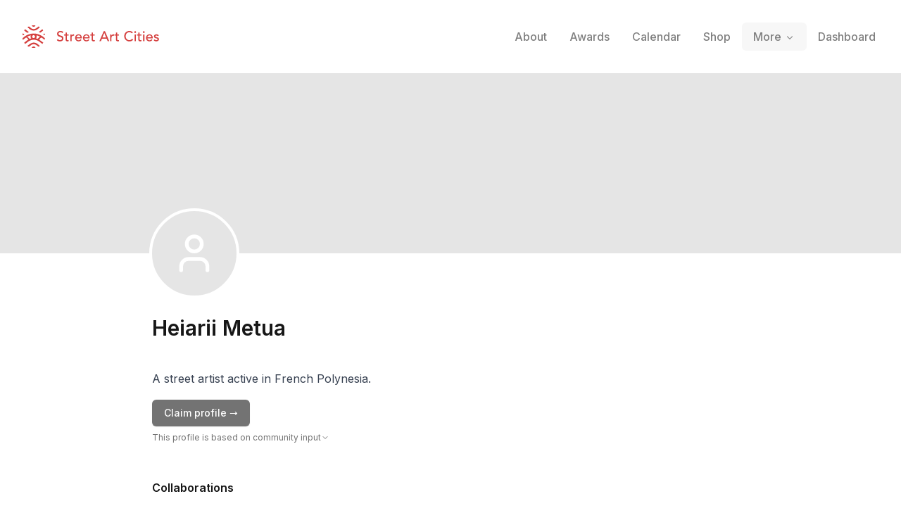

--- FILE ---
content_type: text/x-component
request_url: https://streetartcities.com/artists/heiarii-metua/claim?company=https%3A%2F%2Fstreetartcities.com%2Fartists%2Fheiarii-metua&_rsc=d44gq
body_size: 8
content:
0:{"b":"4NE5yN0r3NYs8t2g_Su6y","f":[["children","artists","children",["artistId","heiarii-metua","d"],"children","claim",["claim",{"children":["__PAGE__?{\"company\":\"https://streetartcities.com/artists/heiarii-metua\"}",{}]}],null,null,false]],"S":false}


--- FILE ---
content_type: text/x-component
request_url: https://streetartcities.com/awards?_rsc=d44gq
body_size: 10738
content:
1:"$Sreact.fragment"
2:I[23449,[],""]
3:I[47869,[],""]
4:I[83699,["9548","static/chunks/9548-4dc860d3f41f3a38.js","4369","static/chunks/4369-772ba94d75385bff.js","8692","static/chunks/8692-57d413011adf4472.js","8826","static/chunks/8826-06b88ae0461dce5c.js","3699","static/chunks/3699-9e109b046fe7e933.js","301","static/chunks/app/awards/page-9ec4f87b4c654b6d.js"],"default"]
6:I[19548,["9548","static/chunks/9548-4dc860d3f41f3a38.js","4369","static/chunks/4369-772ba94d75385bff.js","8692","static/chunks/8692-57d413011adf4472.js","8826","static/chunks/8826-06b88ae0461dce5c.js","3699","static/chunks/3699-9e109b046fe7e933.js","301","static/chunks/app/awards/page-9ec4f87b4c654b6d.js"],""]
8:I[46969,["9548","static/chunks/9548-4dc860d3f41f3a38.js","7177","static/chunks/app/layout-b74eb2e4d03d685e.js"],""]
9:I[58741,["9548","static/chunks/9548-4dc860d3f41f3a38.js","7177","static/chunks/app/layout-b74eb2e4d03d685e.js"],"default"]
b:I[38310,[],"OutletBoundary"]
d:I[38310,[],"MetadataBoundary"]
f:I[38310,[],"ViewportBoundary"]
11:I[33575,["4219","static/chunks/app/global-error-04cdafaba5e891ac.js"],"default"]
:HL["/_next/static/media/e4af272ccee01ff0-s.p.woff2","font",{"crossOrigin":"","type":"font/woff2"}]
:HL["/_next/static/css/1c141aac30e9d0e3.css","style"]
:HL["/_next/static/css/abdd6c9e87b0216a.css","style"]
5:Tdbe,M15.608,13.975 C14.825,14.07 13.938,14.53 13.686,15.648 C13.553,16.98 14.313,17.965 15.516,18.086 C16.576,18.193 17.616,17.346 17.723,16.292 C17.855,14.99 17.103,14.12 15.608,13.975 L15.608,13.975 Z M23.49,20.211 L23.49,20.229 C25.595,21.498 27.402,23.233 29.473,24.619 L28.235,26.379 C27.195,25.632 26.141,25.01 25.245,24.212 C19.595,19.177 12.38,19.153 6.742,24.167 C5.963,24.859 5.057,25.409 4.22,26.037 C3.773,26.372 3.434,26.307 3.134,25.842 C2.854,25.408 2.549,24.991 2.326,24.669 C3.682,23.599 4.96,22.555 6.276,21.563 C8.031,20.243 9.14,19.777 8.49,20.141 C8.281,20.258 6.494,17.924 6.257,17.742 C5.5,17.161 4.501,17.496 3.86,18.072 C3.016,18.83 2.107,19.515 1.214,20.217 C1.017,20.371 0.77,20.463 0.437,20.641 C0.275,19.951 0.105,19.347 0.005,18.732 C-0.025,18.544 0.077,18.261 0.219,18.128 C3.656,14.909 7.643,12.763 12.325,11.946 C18.257,10.909 23.598,12.402 28.503,15.696 C29.587,16.424 30.577,17.305 31.538,18.193 C31.739,18.379 31.669,18.913 31.637,19.278 C31.604,19.643 31.462,19.998 31.321,20.538 C30.721,20.126 30.196,19.795 29.706,19.42 C29.2668784,19.0819661 28.8472094,18.7193881 28.449,18.334 C27.634,17.551 26.807,17.07 25.745,17.953 C25.602,18.071 23.825,20.055 23.49,20.211 L23.49,20.211 Z M21.483,19.15 C22.194,18.666 24.035,16.356 24.591,16.1 C24.802,16 24.722,15.85 24.622,15.82 L19.866,14.178 C20.236,15.834 20.238,17.223 19.203,18.614 C19.927,18.724 20.604,18.904 21.246,19.137 L21.483,19.15 L21.483,19.15 Z M10.057,19.15 L10.295,19.137 C10.9564402,18.8947411 11.6405402,18.7195285 12.337,18.614 C11.302,17.223 11.304,15.834 11.674,14.178 C9.94,14.778 8.429,15.298 6.918,15.82 C6.818,15.85 6.738,16 6.95,16.1 C7.506,16.356 9.346,18.666 10.057,19.15 L10.057,19.15 Z M24.614,29.234 C24.572,29.292 24.56,29.324 24.537,29.338 C22.282,30.738 22.909,30.691 21.111,29.159 C19.531,27.813 17.905,26.763 15.734,26.845 C14.123,26.906 12.739,27.478 11.529,28.52 C11.263,28.748 11.017,28.999 10.747,29.222 C8.939,30.716 8.937,30.715 6.879,29.164 C8.774,27.846 10.495,26.279 12.506,25.334 C15.58,23.892 18.646,24.433 21.36,26.529 C22.463,27.38 23.507,28.309 24.614,29.234 L24.614,29.234 Z M6.987,2.807 C7.032,2.748 7.045,2.72 7.067,2.704 C8.934,1.359 9.117,1.362 10.79,2.902 C12.054,4.065 13.41,4.996 15.196,5.172 C17.131,5.362 18.804,4.827 20.275,3.582 C20.809,3.131 21.378,2.714 21.864,2.215 C22.439,1.621 22.986,1.653 23.604,2.095 C23.926,2.325 24.266,2.528 24.674,2.793 C23.185,3.989 21.869,5.245 20.367,6.211 C17.132,8.291 12.727,7.751 9.872,5.135 C8.976,4.315 7.98,3.603 6.987,2.807 Z M9.101,9.687 C8.296,10.019 7.618,10.339 6.911,10.567 C6.704,10.632 6.366,10.493 6.168,10.342 C4.9,9.377 3.654,8.382 2.294,7.314 L3.629,5.452 L9.1,9.687 L9.101,9.687 Z M29.385,7.27 C28.088,8.314 26.881,9.303 25.648,10.259 C25.49,10.382 25.171,10.414 24.974,10.348 C24.343,10.134 23.734,9.854 22.97,9.539 L28.126,5.513 L29.385,7.27 L29.385,7.27 Z M13.098,0.195 C14.898,-0.06 16.654,-0.085 18.451,0.237 C17.965,1.457 17.083,1.987 15.715,1.965 C14.381,1.943 13.555,1.413 13.098,0.195 L13.098,0.195 Z M13.028,31.845 C13.568,30.546 14.508,30.157 15.598,30.104 C16.798,30.045 17.833,30.417 18.538,31.741 C16.688,32.12 14.934,32.018 13.028,31.845 Z M2.736,12.9 C2.126,13.354 1.705,13.713 1.238,13.993 C1.034,14.115 0.626,14.197 0.502,14.085 C0.262,13.868 0.012,13.492 0.026,13.195 C0.054,12.628 0.263,12.069 0.447,11.299 L2.737,12.9 L2.736,12.9 Z M29.306,12.757 L31.273,11.44 C31.434,12.161 31.593,12.74 31.687,13.328 C31.765,13.818 31.292,14.136 30.864,13.875 C30.376,13.577 29.929,13.209 29.305,12.757 L29.306,12.757 Z7:T63b,M12.315 2c2.43 0 2.784.013 3.808.06 1.064.049 1.791.218 2.427.465a4.902 4.902 0 011.772 1.153 4.902 4.902 0 011.153 1.772c.247.636.416 1.363.465 2.427.048 1.067.06 1.407.06 4.123v.08c0 2.643-.012 2.987-.06 4.043-.049 1.064-.218 1.791-.465 2.427a4.902 4.902 0 01-1.153 1.772 4.902 4.902 0 01-1.772 1.153c-.636.247-1.363.416-2.427.465-1.067.048-1.407.06-4.123.06h-.08c-2.643 0-2.987-.012-4.043-.06-1.064-.049-1.791-.218-2.427-.465a4.902 4.902 0 01-1.772-1.153 4.902 4.902 0 01-1.153-1.772c-.247-.636-.416-1.363-.465-2.427-.047-1.024-.06-1.379-.06-3.808v-.63c0-2.43.013-2.784.06-3.808.049-1.064.218-1.791.465-2.427a4.902 4.902 0 011.153-1.772A4.902 4.902 0 015.45 2.525c.636-.247 1.363-.416 2.427-.465C8.901 2.013 9.256 2 11.685 2h.63zm-.081 1.802h-.468c-2.456 0-2.784.011-3.807.058-.975.045-1.504.207-1.857.344-.467.182-.8.398-1.15.748-.35.35-.566.683-.748 1.15-.137.353-.3.882-.344 1.857-.047 1.023-.058 1.351-.058 3.807v.468c0 2.456.011 2.784.058 3.807.045.975.207 1.504.344 1.857.182.466.399.8.748 1.15.35.35.683.566 1.15.748.353.137.882.3 1.857.344 1.054.048 1.37.058 4.041.058h.08c2.597 0 2.917-.01 3.96-.058.976-.045 1.505-.207 1.858-.344.466-.182.8-.398 1.15-.748.35-.35.566-.683.748-1.15.137-.353.3-.882.344-1.857.048-1.055.058-1.37.058-4.041v-.08c0-2.597-.01-2.917-.058-3.96-.045-.976-.207-1.505-.344-1.858a3.097 3.097 0 00-.748-1.15 3.098 3.098 0 00-1.15-.748c-.353-.137-.882-.3-1.857-.344-1.023-.047-1.351-.058-3.807-.058zM12 6.865a5.135 5.135 0 110 10.27 5.135 5.135 0 010-10.27zm0 1.802a3.333 3.333 0 100 6.666 3.333 3.333 0 000-6.666zm5.338-3.205a1.2 1.2 0 110 2.4 1.2 1.2 0 010-2.4z0:{"P":null,"b":"4NE5yN0r3NYs8t2g_Su6y","p":"","c":["","awards"],"i":false,"f":[[["",{"children":["awards",{"children":["__PAGE__",{}]}]},"$undefined","$undefined",true],["",["$","$1","c",{"children":[[["$","link","0",{"rel":"stylesheet","href":"/_next/static/css/1c141aac30e9d0e3.css","precedence":"next","crossOrigin":"$undefined","nonce":"$undefined"}],["$","link","1",{"rel":"stylesheet","href":"/_next/static/css/abdd6c9e87b0216a.css","precedence":"next","crossOrigin":"$undefined","nonce":"$undefined"}]],["$","html",null,{"lang":"en","data-sentry-component":"RootLayout","data-sentry-source-file":"layout.jsx","children":[["$","head",null,{}],["$","body",null,{"className":"__variable_f367f3 font-sans antialiased","children":[["$","div",null,{"className":"flex flex-col text-gray-900 min-h-screen leading-relaxed","children":[["$","$L2",null,{"parallelRouterKey":"children","segmentPath":["children"],"error":"$undefined","errorStyles":"$undefined","errorScripts":"$undefined","template":["$","$L3",null,{}],"templateStyles":"$undefined","templateScripts":"$undefined","notFound":[[],["$","div",null,{"className":"-mb-12","children":["$","div",null,{"className":"h-screen","children":[["$","$L4",null,{"data-sentry-element":"Header","data-sentry-source-file":"not-found.jsx"}],["$","section",null,{"className":"max-w-4xl mx-auto px-6 py-8 md:py-16 w-full","data-sentry-element":"Section","data-sentry-source-file":"not-found.jsx","children":[["$","h1",null,{"className":"mb-6 md:mb-8 font-heading text-3xl md:text-5xl font-semibold my-12","children":"Page not found"}],["$","p",null,{"className":"my-16 text-xl text-gray-500","children":"There's nothing here. You might have clicked a link that no longer exists, or found a tear in the space-time continuum."}],["$","a",null,{"href":"/","className":"font-bold mt-20 md:mt-40 block","children":"â† Go back home"}]]}]]}]}]],"forbidden":"$undefined","unauthorized":"$undefined"}],["$","footer",null,{"className":"bg-gray-900 text-gray-500 text-sm hidden-app","aria-labelledby":"footer-heading","children":[["$","h2",null,{"id":"footer-heading","className":"sr-only","children":"Footer"}],["$","div",null,{"className":"max-w-4xl mx-auto px-4 text-sm py-12","children":["$","div",null,{"className":"xl:grid xl:grid-cols-4 xl:gap-8","children":[["$","div",null,{"className":"space-y-4 xl:col-span-2 text-gray-300","children":[["$","svg",null,{"width":32,"height":32,"xmlns":"http://www.w3.org/2000/svg","viewBox":"0 0 32 32","children":["$","g",null,{"fill":"currentColor","fillRule":"nonzero","children":["$","path",null,{"d":"$5"}]}]}],["$","p",null,{"className":"text-base","children":"The world's largest urban art community."}],["$","div",null,{"className":"flex space-x-6 pt-2","children":[["$","$L6","Instagram",{"href":"https://instagram.com/streetartcities","target":"_blank","rel":"noopener noreferrer","className":"text-gray-400 hover:text-white","children":[["$","span",null,{"className":"sr-only","children":"Instagram"}],["$","svg",null,{"fill":"currentColor","viewBox":"0 0 24 24","className":"h-6 w-6","aria-hidden":"true","children":["$","path",null,{"fillRule":"evenodd","d":"$7","clipRule":"evenodd"}]}]]}],["$","$L6","Email",{"href":"mailto:support@streetartcities.com","target":"_blank","rel":"noopener noreferrer","className":"text-gray-400 hover:text-white","children":[["$","span",null,{"className":"sr-only","children":"Email"}],["$","svg",null,{"ref":"$undefined","xmlns":"http://www.w3.org/2000/svg","width":24,"height":24,"viewBox":"0 0 24 24","fill":"none","stroke":"currentColor","strokeWidth":2,"strokeLinecap":"round","strokeLinejoin":"round","className":"lucide lucide-mail h-6 w-6","aria-hidden":"true","children":[["$","path","132q7q",{"d":"m22 7-8.991 5.727a2 2 0 0 1-2.009 0L2 7"}],["$","rect","izxlao",{"x":"2","y":"4","width":"20","height":"16","rx":"2"}],"$undefined"]}]]}]]}],["$","p",null,{"className":"text-gray-500 text-xs pt-6","children":"Â© Copyright Street Art Cities B.V."}]]}],["$","div",null,{"className":"mt-12 grid grid-cols-3 gap-8 xl:mt-0 xl:col-span-2","children":[["$","div","Community",{"children":[["$","h3",null,{"className":"font-semibold text-gray-500","children":"Community"}],["$","ul",null,{"role":"list","className":"mt-4 space-y-4","children":[["$","li","Street Art Forum",{"children":["$","$L6",null,{"href":"https://streetart.community/?utm_source=sac-footer","className":"text-gray-400 hover:text-white","children":"Street Art Forum"}]}],["$","li","Street Art Awards",{"children":["$","$L6",null,{"href":"/best-of","className":"text-gray-400 hover:text-white","children":"Street Art Awards"}]}],["$","li","Join community",{"children":["$","$L6",null,{"href":"/signup","className":"text-gray-400 hover:text-white","children":"Join community"}]}],["$","li","Blog",{"children":["$","$L6",null,{"href":"https://streetartcities.substack.com","className":"text-gray-400 hover:text-white","children":"Blog"}]}],["$","li","Shop",{"children":["$","$L6",null,{"href":"/shop","className":"text-gray-400 hover:text-white","children":"Shop"}]}]]}]]}],["$","div","Content",{"children":[["$","h3",null,{"className":"font-semibold text-gray-500","children":"Content"}],["$","ul",null,{"role":"list","className":"mt-4 space-y-4","children":[["$","li","Browse cities",{"children":["$","$L6",null,{"href":"/cities","className":"text-gray-400 hover:text-white","children":"Browse cities"}]}],["$","li","Upcoming events",{"children":["$","$L6",null,{"href":"/events","className":"text-gray-400 hover:text-white","children":"Upcoming events"}]}],["$","li","Guides",{"children":["$","$L6",null,{"href":"/guides","className":"text-gray-400 hover:text-white","children":"Guides"}]}],["$","li","Daily artwork",{"children":["$","$L6",null,{"href":"/artwork-of-the-day","className":"text-gray-400 hover:text-white","children":"Daily artwork"}]}],["$","li","Open data",{"children":["$","$L6",null,{"href":"/open-data","className":"text-gray-400 hover:text-white","children":"Open data"}]}],["$","li","RSS feed",{"children":["$","$L6",null,{"href":"https://streetartcities.com/data/feed/world-rss.xml","className":"text-gray-400 hover:text-white","children":"RSS feed"}]}]]}]]}],["$","div","Company",{"children":[["$","h3",null,{"className":"font-semibold text-gray-500","children":"Company"}],["$","ul",null,{"role":"list","className":"mt-4 space-y-4","children":[["$","li","About us",{"children":["$","$L6",null,{"href":"/about","className":"text-gray-400 hover:text-white","children":"About us"}]}],["$","li","Products",{"children":["$","$L6",null,{"href":"/about/products","className":"text-gray-400 hover:text-white","children":"Products"}]}],["$","li","Map platform",{"children":["$","$L6",null,{"href":"/about/platform","className":"text-gray-400 hover:text-white","children":"Map platform"}]}],["$","li","Legal",{"children":["$","$L6",null,{"href":"/legal/acceptable-use/","className":"text-gray-400 hover:text-white","children":"Legal"}]}]]}]]}]]}]]}]}]]}]]}],["$","$L8",null,{"id":"powered-by","strategy":"beforeInteractive","data-sentry-element":"Script","data-sentry-source-file":"layout.jsx","children":"console.info(`â„¹ï¸ Powered by the Street Art Cities Platform\n\nInterested in how it's built? https://streetartcities.com/about/platform`);"}],["$","$L8",null,{"src":"https://www.googletagmanager.com/gtag/js?id=G-YP81RXRBEZ","strategy":"afterInteractive","data-sentry-element":"Script","data-sentry-source-file":"layout.jsx"}],["$","$L8",null,{"id":"google-analytics","strategy":"afterInteractive","data-sentry-element":"Script","data-sentry-source-file":"layout.jsx","children":"\n          window.dataLayer = window.dataLayer || [];\n          function gtag(){window.dataLayer.push(arguments);}\n          gtag('js', new Date());\n\n          gtag('config', 'G-YP81RXRBEZ');\n        "}],["$","$L8",null,{"id":"localhost-support","strategy":"afterInteractive","data-sentry-element":"Script","data-sentry-source-file":"layout.jsx","children":"\n          if (location.search.indexOf('localhost=1') >= 0) {\n            localStorage.useLocalHost = '1';\n            location.href = '/';\n          }\n        "}],["$","$L8",null,{"src":"https://analytics.ahrefs.com/analytics.js","data-key":"YJUEAEd/7ogLzbOaSWPVPQ","strategy":"afterInteractive","data-sentry-element":"Script","data-sentry-source-file":"layout.jsx"}],["$","$L9",null,{"data-sentry-element":"Mixpanel","data-sentry-source-file":"layout.jsx"}]]}]]}]]}],{"children":["awards",["$","$1","c",{"children":[null,["$","$L2",null,{"parallelRouterKey":"children","segmentPath":["children","awards","children"],"error":"$undefined","errorStyles":"$undefined","errorScripts":"$undefined","template":["$","$L3",null,{}],"templateStyles":"$undefined","templateScripts":"$undefined","notFound":"$undefined","forbidden":"$undefined","unauthorized":"$undefined"}]]}],{"children":["__PAGE__",["$","$1","c",{"children":["$La",null,["$","$Lb",null,{"children":"$Lc"}]]}],{},null,false]},null,false]},null,false],["$","$1","h",{"children":[null,["$","$1","0tEI-FwMnhpOKgE11mjxe",{"children":[["$","$Ld",null,{"children":"$Le"}],["$","$Lf",null,{"children":"$L10"}],["$","meta",null,{"name":"next-size-adjust","content":""}]]}]]}],false]],"m":"$undefined","G":["$11",[]],"s":false,"S":true}
10:[["$","meta","0",{"name":"viewport","content":"width=device-width, initial-scale=1"}],["$","meta","1",{"name":"theme-color","content":"#d5403f"}]]
e:[["$","meta","0",{"charSet":"utf-8"}],["$","title","1",{"children":"Street Art Awards - Street Art Cities"}],["$","meta","2",{"name":"description","content":"The best street art in the world, as voted by the community."}],["$","meta","3",{"name":"keywords","content":"street art, streetart, street art cities, sac, graffiti, murals, artworks, artists, ,tours, routes"}],["$","meta","4",{"name":"apple-itunes-app","content":"app-id=1161541872"}],["$","meta","5",{"property":"og:title","content":"Street Art Awards - Street Art Cities"}],["$","meta","6",{"property":"og:description","content":"The best street art in the world, as voted by the community."}],["$","meta","7",{"property":"og:image:type","content":"image/png"}],["$","meta","8",{"property":"og:image:width","content":"1200"}],["$","meta","9",{"property":"og:image:height","content":"630"}],["$","meta","10",{"property":"og:image","content":"https://streetartcities.com/awards/opengraph-image.png?78522fe461eca71b"}],["$","meta","11",{"name":"twitter:card","content":"summary_large_image"}],["$","meta","12",{"name":"twitter:title","content":"Street Art Awards - Street Art Cities"}],["$","meta","13",{"name":"twitter:description","content":"The best street art in the world, as voted by the community."}],["$","meta","14",{"name":"twitter:image:type","content":"image/png"}],["$","meta","15",{"name":"twitter:image:width","content":"1200"}],["$","meta","16",{"name":"twitter:image:height","content":"630"}],["$","meta","17",{"name":"twitter:image","content":"https://streetartcities.com/awards/twitter-image.png?78522fe461eca71b"}],["$","meta","18",{"property":"al:ios:app_store_id","content":"1161541872"}]]
c:null
a:[["$","$L4",null,{"data-sentry-element":"Header","data-sentry-source-file":"page.jsx"}],["$","section",null,{"className":"max-w-4xl mx-auto px-6 py-8 md:py-16 w-full relative z-10 text-center","data-sentry-element":"Section","data-sentry-source-file":"page.jsx","children":[["$","div",null,{"className":"flex items-center justify-center gap-4 text-red-500 mb-3","children":[["$","svg",null,{"viewBox":"0 0 65 64","xmlns":"http://www.w3.org/2000/svg","className":"w-5 h-5 md:w-8 md:h-8","data-sentry-element":"BestOfIcon","data-sentry-source-file":"page.jsx","children":["$","path",null,{"d":"M36.696 47.149c0-5.047 3.91-7.84 10.29-11.972C54.785 30.113 64.5 23.821 64.5 8.883c0-1.346-1.127-2.431-2.52-2.431H49.783C48.063 3.335 42.924 0 32.5 0 22.068 0 16.937 3.335 15.213 6.452h-12.2C1.624 6.452.5 7.54.5 8.883c0 14.938 9.707 21.23 17.515 26.29 6.378 4.133 10.29 6.926 10.29 11.972v4.56c-6.7.727-11.624 3.151-11.624 6.038C16.681 61.2 23.764 64 32.5 64s15.819-2.8 15.819-6.257c0-2.887-4.925-5.311-11.623-6.038v-4.556Zm9.873-17.585c2.013-4.17 3.613-9.83 3.869-18.246h8.924c-.853 9.394-6.62 14.135-12.793 18.246ZM32.5 4.264c9.714-.007 13.508 3.878 13.504 5.318 0 1.454-3.79 5.332-13.504 5.339-9.714-.004-13.508-3.882-13.508-5.335-.003-1.44 3.794-5.329 13.508-5.322ZM5.638 11.318h8.92c.26 8.417 1.853 14.075 3.873 18.246-6.173-4.111-11.943-8.852-12.793-18.246Z","fill":"currentColor","fillRule":"nonzero"}]}],["$","h1",null,{"className":"text-2xl md:text-3xl font-heading font-semibold","children":"Street Art Awards"}]]}],["$","h2",null,{"className":"text-6xl md:text-[9rem] mt-1 font-heading font-semibold uppercase","children":"Best Of"}]]}],["$","div",null,{"className":"bg-gray-100 mt-[-4rem] md:mt-[-8.9rem] pt-8","children":["$","section",null,{"className":"max-w-4xl mx-auto px-6 py-8 md:py-16 w-full","data-sentry-element":"Section","data-sentry-source-file":"page.jsx","children":[["$","p",null,{"className":"prose md:prose-lg max-w-none text-center mb-16","children":"The best street art in the world, as voted by the community."}],[],["$","h2",null,{"className":"text-2xl font-heading font-semibold mt-16","children":"Yearly awards"}],["$","p",null,{"className":"prose mb-4 md:mb-6 max-w-none","children":"Once a year, we look at all of the hundreds of new murals created that year, and a combination of an expert jury and the community votes for the best one. We'd love your vote!"}],["$","div",null,{"className":"grid md:grid-cols-2 gap-4 md:gap-6","children":[["$","$L6","2025",{"href":"/awards/2025","className":"block rounded-lg border border-gray-200 p-4 md:p-6 bg-white group","data-sentry-element":"Link","data-sentry-component":"AwardItem","data-sentry-source-file":"page.jsx","children":[["$","span",null,{"className":"flex gap-2.5 text-red-500 group-hover:text-red-600","children":[false,["$","span",null,{"className":"block flex-1 font-heading font-semibold -mt-0.5","children":"Best of 2025"}]]}],["$","span",null,{"className":"block prose max-w-none prose-sm","children":["Celebrating the most popular street art across the world, as voted by the largest street art community in the world.",["$","br",null,{"className":"md:hidden"}],false]}],["$","div",null,{"className":"hidden lg:block","children":"$L12"}],["$","div",null,{"className":"block lg:hidden","children":"$L13"}]]}],["$","$L6","2024",{"href":"/awards/2024","className":"block rounded-lg border border-gray-200 p-4 md:p-6 bg-white group","data-sentry-element":"Link","data-sentry-component":"AwardItem","data-sentry-source-file":"page.jsx","children":[["$","span",null,{"className":"flex gap-2.5 text-red-500 group-hover:text-red-600","children":[false,["$","span",null,{"className":"block flex-1 font-heading font-semibold -mt-0.5","children":"Best of 2024"}]]}],["$","span",null,{"className":"block prose max-w-none prose-sm","children":["Celebrating the most popular street art across the world, as voted by the largest street art community in the world.",["$","br",null,{"className":"md:hidden"}],false]}],["$","div",null,{"className":"hidden lg:block","children":"$L14"}],["$","div",null,{"className":"block lg:hidden","children":"$L15"}]]}],["$","$L6","2023",{"href":"/awards/2023","className":"block rounded-lg border border-gray-200 p-4 md:p-6 bg-white group","data-sentry-element":"Link","data-sentry-component":"AwardItem","data-sentry-source-file":"page.jsx","children":[["$","span",null,{"className":"flex gap-2.5 text-red-500 group-hover:text-red-600","children":[false,["$","span",null,{"className":"block flex-1 font-heading font-semibold -mt-0.5","children":"Best of 2023"}]]}],["$","span",null,{"className":"block prose max-w-none prose-sm","children":["Celebrating the most popular street art across the world, as voted by the largest street art community in the world.",["$","br",null,{"className":"md:hidden"}],false]}],["$","div",null,{"className":"hidden lg:block","children":"$L16"}],["$","div",null,{"className":"block lg:hidden","children":"$L17"}]]}],["$","$L6","2022",{"href":"/awards/2022","className":"block rounded-lg border border-gray-200 p-4 md:p-6 bg-white group","data-sentry-element":"Link","data-sentry-component":"AwardItem","data-sentry-source-file":"page.jsx","children":[["$","span",null,{"className":"flex gap-2.5 text-red-500 group-hover:text-red-600","children":[false,["$","span",null,{"className":"block flex-1 font-heading font-semibold -mt-0.5","children":"Best of 2022"}]]}],["$","span",null,{"className":"block prose max-w-none prose-sm","children":["Celebrating the most popular street art across the world, as voted by the largest street art community in the world.",["$","br",null,{"className":"md:hidden"}],false]}],["$","div",null,{"className":"hidden lg:block","children":"$L18"}],["$","div",null,{"className":"block lg:hidden","children":"$L19"}]]}]]}],[["$","h2",null,{"className":"text-2xl font-heading font-semibold mt-12 md:mt-24","children":"Best of the month"}],["$","p",null,{"className":"prose mb-4 md:mb-6","children":"Each month, our community votes on Instagram for the best new mural of the month."}],["$","div",null,{"className":"grid md:grid-cols-2 lg:grid-cols-3 gap-4 md:gap-6","children":[["$","$L6","2026-01",{"href":"/awards/2026-01","className":"block rounded-lg border border-gray-200 p-4 md:p-6 bg-white group","data-sentry-element":"Link","data-sentry-component":"AwardItem","data-sentry-source-file":"page.jsx","children":[["$","span",null,{"className":"flex gap-2.5 text-red-500 group-hover:text-red-600","children":[false,["$","span",null,{"className":"block flex-1 font-heading font-semibold -mt-0.5","children":"Best of January 2026"}]]}],["$","span",null,{"className":"block prose max-w-none prose-sm","children":["The best new artworks submitted in January, as voted by our community.",["$","br",null,{"className":"md:hidden"}],false]}],["$","div",null,{"className":"hidden lg:block","children":"$L1a"}],["$","div",null,{"className":"block lg:hidden","children":"$L1b"}]]}],["$","$L6","2025-12",{"href":"/awards/2025-12","className":"block rounded-lg border border-gray-200 p-4 md:p-6 bg-white group","data-sentry-element":"Link","data-sentry-component":"AwardItem","data-sentry-source-file":"page.jsx","children":[["$","span",null,{"className":"flex gap-2.5 text-red-500 group-hover:text-red-600","children":[false,["$","span",null,{"className":"block flex-1 font-heading font-semibold -mt-0.5","children":"Best of December 2025"}]]}],["$","span",null,{"className":"block prose max-w-none prose-sm","children":["The best new artworks submitted in December, as voted by our community.",["$","br",null,{"className":"md:hidden"}],false]}],["$","div",null,{"className":"hidden lg:block","children":"$L1c"}],["$","div",null,{"className":"block lg:hidden","children":"$L1d"}]]}],["$","$L6","2025-11",{"href":"/awards/2025-11","className":"block rounded-lg border border-gray-200 p-4 md:p-6 bg-white group","data-sentry-element":"Link","data-sentry-component":"AwardItem","data-sentry-source-file":"page.jsx","children":[["$","span",null,{"className":"flex gap-2.5 text-red-500 group-hover:text-red-600","children":[false,["$","span",null,{"className":"block flex-1 font-heading font-semibold -mt-0.5","children":"Best of November 2025"}]]}],["$","span",null,{"className":"block prose max-w-none prose-sm","children":["The best new artworks submitted in November, as voted by our community.",["$","br",null,{"className":"md:hidden"}],false]}],["$","div",null,{"className":"hidden lg:block","children":"$L1e"}],["$","div",null,{"className":"block lg:hidden","children":"$L1f"}]]}],["$","$L6","2025-10",{"href":"/awards/2025-10","className":"block rounded-lg border border-gray-200 p-4 md:p-6 bg-white group","data-sentry-element":"Link","data-sentry-component":"AwardItem","data-sentry-source-file":"page.jsx","children":[["$","span",null,{"className":"flex gap-2.5 text-red-500 group-hover:text-red-600","children":[false,["$","span",null,{"className":"block flex-1 font-heading font-semibold -mt-0.5","children":"Best of October 2025"}]]}],["$","span",null,{"className":"block prose max-w-none prose-sm","children":["The best new artworks submitted in October, as voted by our community.",["$","br",null,{"className":"md:hidden"}],false]}],["$","div",null,{"className":"hidden lg:block","children":"$L20"}],["$","div",null,{"className":"block lg:hidden","children":"$L21"}]]}],["$","$L6","2025-09",{"href":"/awards/2025-09","className":"block rounded-lg border border-gray-200 p-4 md:p-6 bg-white group","data-sentry-element":"Link","data-sentry-component":"AwardItem","data-sentry-source-file":"page.jsx","children":[["$","span",null,{"className":"flex gap-2.5 text-red-500 group-hover:text-red-600","children":[false,["$","span",null,{"className":"block flex-1 font-heading font-semibold -mt-0.5","children":"Best of September 2025"}]]}],["$","span",null,{"className":"block prose max-w-none prose-sm","children":["The best new artworks submitted in September, as voted by our community.",["$","br",null,{"className":"md:hidden"}],false]}],["$","div",null,{"className":"hidden lg:block","children":"$L22"}],["$","div",null,{"className":"block lg:hidden","children":"$L23"}]]}],["$","$L6","2025-08",{"href":"/awards/2025-08","className":"block rounded-lg border border-gray-200 p-4 md:p-6 bg-white group","data-sentry-element":"Link","data-sentry-component":"AwardItem","data-sentry-source-file":"page.jsx","children":[["$","span",null,{"className":"flex gap-2.5 text-red-500 group-hover:text-red-600","children":[false,["$","span",null,{"className":"block flex-1 font-heading font-semibold -mt-0.5","children":"Best of August 2025"}]]}],["$","span",null,{"className":"block prose max-w-none prose-sm","children":["The best new artworks submitted in August, as voted by our community.",["$","br",null,{"className":"md:hidden"}],false]}],["$","div",null,{"className":"hidden lg:block","children":"$L24"}],["$","div",null,{"className":"block lg:hidden","children":"$L25"}]]}],["$","$L6","2025-07",{"href":"/awards/2025-07","className":"block rounded-lg border border-gray-200 p-4 md:p-6 bg-white group","data-sentry-element":"Link","data-sentry-component":"AwardItem","data-sentry-source-file":"page.jsx","children":[["$","span",null,{"className":"flex gap-2.5 text-red-500 group-hover:text-red-600","children":[false,["$","span",null,{"className":"block flex-1 font-heading font-semibold -mt-0.5","children":"Best of July 2025"}]]}],["$","span",null,{"className":"block prose max-w-none prose-sm","children":["The best new artworks submitted in July, as voted by our community.",["$","br",null,{"className":"md:hidden"}],false]}],["$","div",null,{"className":"hidden lg:block","children":"$L26"}],["$","div",null,{"className":"block lg:hidden","children":"$L27"}]]}],["$","$L6","2025-06",{"href":"/awards/2025-06","className":"block rounded-lg border border-gray-200 p-4 md:p-6 bg-white group","data-sentry-element":"Link","data-sentry-component":"AwardItem","data-sentry-source-file":"page.jsx","children":[["$","span",null,{"className":"flex gap-2.5 text-red-500 group-hover:text-red-600","children":[false,["$","span",null,{"className":"block flex-1 font-heading font-semibold -mt-0.5","children":"Best of June 2025"}]]}],["$","span",null,{"className":"block prose max-w-none prose-sm","children":["The best new artworks submitted in June, as voted by our community.",["$","br",null,{"className":"md:hidden"}],false]}],["$","div",null,{"className":"hidden lg:block","children":"$L28"}],["$","div",null,{"className":"block lg:hidden","children":"$L29"}]]}],["$","$L6","2025-05",{"href":"/awards/2025-05","className":"block rounded-lg border border-gray-200 p-4 md:p-6 bg-white group","data-sentry-element":"Link","data-sentry-component":"AwardItem","data-sentry-source-file":"page.jsx","children":[["$","span",null,{"className":"flex gap-2.5 text-red-500 group-hover:text-red-600","children":[false,["$","span",null,{"className":"block flex-1 font-heading font-semibold -mt-0.5","children":"Best of May 2025"}]]}],["$","span",null,{"className":"block prose max-w-none prose-sm","children":["The best new artworks submitted in May, as voted by our community.",["$","br",null,{"className":"md:hidden"}],false]}],["$","div",null,{"className":"hidden lg:block","children":"$L2a"}],["$","div",null,{"className":"block lg:hidden","children":"$L2b"}]]}],["$","$L6","2025-04",{"href":"/awards/2025-04","className":"block rounded-lg border border-gray-200 p-4 md:p-6 bg-white group","data-sentry-element":"Link","data-sentry-component":"AwardItem","data-sentry-source-file":"page.jsx","children":[["$","span",null,{"className":"flex gap-2.5 text-red-500 group-hover:text-red-600","children":[false,["$","span",null,{"className":"block flex-1 font-heading font-semibold -mt-0.5","children":"Best of April 2025"}]]}],["$","span",null,{"className":"block prose max-w-none prose-sm","children":["The best new artworks submitted in April, as voted by our community.",["$","br",null,{"className":"md:hidden"}],false]}],["$","div",null,{"className":"hidden lg:block","children":"$L2c"}],["$","div",null,{"className":"block lg:hidden","children":"$L2d"}]]}],["$","$L6","2025-03",{"href":"/awards/2025-03","className":"block rounded-lg border border-gray-200 p-4 md:p-6 bg-white group","data-sentry-element":"Link","data-sentry-component":"AwardItem","data-sentry-source-file":"page.jsx","children":[["$","span",null,{"className":"flex gap-2.5 text-red-500 group-hover:text-red-600","children":[false,["$","span",null,{"className":"block flex-1 font-heading font-semibold -mt-0.5","children":"Best of March 2025"}]]}],["$","span",null,{"className":"block prose max-w-none prose-sm","children":["The best new artworks submitted in March, as voted by our community.",["$","br",null,{"className":"md:hidden"}],false]}],["$","div",null,{"className":"hidden lg:block","children":"$L2e"}],["$","div",null,{"className":"block lg:hidden","children":"$L2f"}]]}],["$","$L6","2025-02",{"href":"/awards/2025-02","className":"block rounded-lg border border-gray-200 p-4 md:p-6 bg-white group","data-sentry-element":"Link","data-sentry-component":"AwardItem","data-sentry-source-file":"page.jsx","children":[["$","span",null,{"className":"flex gap-2.5 text-red-500 group-hover:text-red-600","children":[false,["$","span",null,{"className":"block flex-1 font-heading font-semibold -mt-0.5","children":"Best of February 2025"}]]}],["$","span",null,{"className":"block prose max-w-none prose-sm","children":["The best new artworks submitted in February, as voted by our community.",["$","br",null,{"className":"md:hidden"}],false]}],["$","div",null,{"className":"hidden lg:block","children":"$L30"}],["$","div",null,{"className":"block lg:hidden","children":"$L31"}]]}],["$","$L6","202312",{"href":"/awards/202312","className":"block rounded-lg border border-gray-200 p-4 md:p-6 bg-white group","data-sentry-element":"Link","data-sentry-component":"AwardItem","data-sentry-source-file":"page.jsx","children":[["$","span",null,{"className":"flex gap-2.5 text-red-500 group-hover:text-red-600","children":[false,["$","span",null,{"className":"block flex-1 font-heading font-semibold -mt-0.5","children":"Best of December 2023"}]]}],["$","span",null,{"className":"block prose max-w-none prose-sm","children":["Below are the winners of Best of December 2023. Thanks to everyone who voted, and check our Instagram account for our monthly winners soon.",["$","br",null,{"className":"md:hidden"}],false]}],["$","div",null,{"className":"hidden lg:block","children":"$L32"}],["$","div",null,{"className":"block lg:hidden","children":"$L33"}]]}],["$","$L6","112023",{"href":"/awards/112023","className":"block rounded-lg border border-gray-200 p-4 md:p-6 bg-white group","data-sentry-element":"Link","data-sentry-component":"AwardItem","data-sentry-source-file":"page.jsx","children":[["$","span",null,{"className":"flex gap-2.5 text-red-500 group-hover:text-red-600","children":[false,["$","span",null,{"className":"block flex-1 font-heading font-semibold -mt-0.5","children":"Best of November 2023"}]]}],["$","span",null,{"className":"block prose max-w-none prose-sm","children":["The most popular artworks created in November, as voted by our Instagram community.",["$","br",null,{"className":"md:hidden"}],false]}],["$","div",null,{"className":"hidden lg:block","children":"$L34"}],["$","div",null,{"className":"block lg:hidden","children":"$L35"}]]}],["$","$L6","102023",{"href":"/awards/102023","className":"block rounded-lg border border-gray-200 p-4 md:p-6 bg-white group","data-sentry-element":"Link","data-sentry-component":"AwardItem","data-sentry-source-file":"page.jsx","children":[["$","span",null,{"className":"flex gap-2.5 text-red-500 group-hover:text-red-600","children":[false,["$","span",null,{"className":"block flex-1 font-heading font-semibold -mt-0.5","children":"Best of October 2023"}]]}],["$","span",null,{"className":"block prose max-w-none prose-sm","children":["The most popular artworks created in October, as voted by our Instagram community.",["$","br",null,{"className":"md:hidden"}],false]}],["$","div",null,{"className":"hidden lg:block","children":"$L36"}],["$","div",null,{"className":"block lg:hidden","children":"$L37"}]]}],["$","$L6","092023",{"href":"/awards/092023","className":"block rounded-lg border border-gray-200 p-4 md:p-6 bg-white group","data-sentry-element":"Link","data-sentry-component":"AwardItem","data-sentry-source-file":"page.jsx","children":[["$","span",null,{"className":"flex gap-2.5 text-red-500 group-hover:text-red-600","children":[false,["$","span",null,{"className":"block flex-1 font-heading font-semibold -mt-0.5","children":"Best of September 2023"}]]}],["$","span",null,{"className":"block prose max-w-none prose-sm","children":["The most popular artworks created in September, as voted by our Instagram community.",["$","br",null,{"className":"md:hidden"}],false]}],["$","div",null,{"className":"hidden lg:block","children":"$L38"}],["$","div",null,{"className":"block lg:hidden","children":"$L39"}]]}],["$","$L6","2023-08",{"href":"/awards/2023-08","className":"block rounded-lg border border-gray-200 p-4 md:p-6 bg-white group","data-sentry-element":"Link","data-sentry-component":"AwardItem","data-sentry-source-file":"page.jsx","children":[["$","span",null,{"className":"flex gap-2.5 text-red-500 group-hover:text-red-600","children":[false,["$","span",null,{"className":"block flex-1 font-heading font-semibold -mt-0.5","children":"Best of August 2023"}]]}],["$","span",null,{"className":"block prose max-w-none prose-sm","children":["The best new artworks added in August, as voted by our Instagram community.",["$","br",null,{"className":"md:hidden"}],false]}],["$","div",null,{"className":"hidden lg:block","children":"$L3a"}],["$","div",null,{"className":"block lg:hidden","children":"$L3b"}]]}],["$","$L6","072023",{"href":"/awards/072023","className":"block rounded-lg border border-gray-200 p-4 md:p-6 bg-white group","data-sentry-element":"Link","data-sentry-component":"AwardItem","data-sentry-source-file":"page.jsx","children":[["$","span",null,{"className":"flex gap-2.5 text-red-500 group-hover:text-red-600","children":[false,["$","span",null,{"className":"block flex-1 font-heading font-semibold -mt-0.5","children":"Best of July 2023"}]]}],["$","span",null,{"className":"block prose max-w-none prose-sm","children":["The most popular artworks created in July, as voted by our Instagram community.",["$","br",null,{"className":"md:hidden"}],false]}],["$","div",null,{"className":"hidden lg:block","children":"$L3c"}],["$","div",null,{"className":"block lg:hidden","children":"$L3d"}]]}],["$","$L6","062023",{"href":"/awards/062023","className":"block rounded-lg border border-gray-200 p-4 md:p-6 bg-white group","data-sentry-element":"Link","data-sentry-component":"AwardItem","data-sentry-source-file":"page.jsx","children":[["$","span",null,{"className":"flex gap-2.5 text-red-500 group-hover:text-red-600","children":[false,["$","span",null,{"className":"block flex-1 font-heading font-semibold -mt-0.5","children":"Best of June 2023"}]]}],["$","span",null,{"className":"block prose max-w-none prose-sm","children":["The most popular artworks created in June, as voted by our Instagram community.",["$","br",null,{"className":"md:hidden"}],false]}],["$","div",null,{"className":"hidden lg:block","children":"$L3e"}],["$","div",null,{"className":"block lg:hidden","children":"$L3f"}]]}],["$","$L6","052023",{"href":"/awards/052023","className":"block rounded-lg border border-gray-200 p-4 md:p-6 bg-white group","data-sentry-element":"Link","data-sentry-component":"AwardItem","data-sentry-source-file":"page.jsx","children":[["$","span",null,{"className":"flex gap-2.5 text-red-500 group-hover:text-red-600","children":[false,["$","span",null,{"className":"block flex-1 font-heading font-semibold -mt-0.5","children":"Best of May 2023"}]]}],["$","span",null,{"className":"block prose max-w-none prose-sm","children":["The most popular artworks created in May, as voted by our Instagram community.",["$","br",null,{"className":"md:hidden"}],false]}],["$","div",null,{"className":"hidden lg:block","children":"$L40"}],["$","div",null,{"className":"block lg:hidden","children":"$L41"}]]}],["$","$L6","042023",{"href":"/awards/042023","className":"block rounded-lg border border-gray-200 p-4 md:p-6 bg-white group","data-sentry-element":"Link","data-sentry-component":"AwardItem","data-sentry-source-file":"page.jsx","children":[["$","span",null,{"className":"flex gap-2.5 text-red-500 group-hover:text-red-600","children":[false,["$","span",null,{"className":"block flex-1 font-heading font-semibold -mt-0.5","children":"Best of April 2023"}]]}],["$","span",null,{"className":"block prose max-w-none prose-sm","children":["The most popular artworks created in April, as voted by our Instagram community.",["$","br",null,{"className":"md:hidden"}],false]}],["$","div",null,{"className":"hidden lg:block","children":"$L42"}],["$","div",null,{"className":"block lg:hidden","children":"$L43"}]]}],["$","$L6","032023",{"href":"/awards/032023","className":"block rounded-lg border border-gray-200 p-4 md:p-6 bg-white group","data-sentry-element":"Link","data-sentry-component":"AwardItem","data-sentry-source-file":"page.jsx","children":[["$","span",null,{"className":"flex gap-2.5 text-red-500 group-hover:text-red-600","children":[false,["$","span",null,{"className":"block flex-1 font-heading font-semibold -mt-0.5","children":"Best of March 2023"}]]}],["$","span",null,{"className":"block prose max-w-none prose-sm","children":["The most popular artworks created in January, as voted by our Instagram community.",["$","br",null,{"className":"md:hidden"}],false]}],["$","div",null,{"className":"hidden lg:block","children":"$L44"}],["$","div",null,{"className":"block lg:hidden","children":"$L45"}]]}],["$","$L6","022023",{"href":"/awards/022023","className":"block rounded-lg border border-gray-200 p-4 md:p-6 bg-white group","data-sentry-element":"Link","data-sentry-component":"AwardItem","data-sentry-source-file":"page.jsx","children":[["$","span",null,{"className":"flex gap-2.5 text-red-500 group-hover:text-red-600","children":[false,["$","span",null,{"className":"block flex-1 font-heading font-semibold -mt-0.5","children":"Best of Feburary 2023"}]]}],["$","span",null,{"className":"block prose max-w-none prose-sm","children":["The most popular artworks created in February, as voted by our Instagram community.",["$","br",null,{"className":"md:hidden"}],false]}],["$","div",null,{"className":"hidden lg:block","children":"$L46"}],["$","div",null,{"className":"block lg:hidden","children":"$L47"}]]}],["$","$L6","0123",{"href":"/awards/0123","className":"block rounded-lg border border-gray-200 p-4 md:p-6 bg-white group","data-sentry-element":"Link","data-sentry-component":"AwardItem","data-sentry-source-file":"page.jsx","children":[["$","span",null,{"className":"flex gap-2.5 text-red-500 group-hover:text-red-600","children":[false,["$","span",null,{"className":"block flex-1 font-heading font-semibold -mt-0.5","children":"Best of January 2023"}]]}],["$","span",null,{"className":"block prose max-w-none prose-sm","children":["The most popular artworks created in January, as voted by our Instagram community.",["$","br",null,{"className":"md:hidden"}],false]}],["$","div",null,{"className":"hidden lg:block","children":"$L48"}],["$","div",null,{"className":"block lg:hidden","children":"$L49"}]]}]]}]]]}]}]]
4a:"$Sreact.suspense"
12:["$","$4a",null,{"fallback":["$","div",null,{"className":"flex gap-4 md:gap-5 mt-3 md:mt-5","children":["$undefined","$undefined","$undefined"]}],"children":"$L4b"}]
13:["$","$4a",null,{"fallback":["$","div",null,{"className":"flex gap-4 md:gap-5 mt-3 md:mt-5","children":["$undefined","$undefined","$undefined"]}],"children":"$L4c"}]
14:["$","$4a",null,{"fallback":["$","div",null,{"className":"flex gap-4 md:gap-5 mt-3 md:mt-5","children":["$undefined","$undefined","$undefined"]}],"children":"$L4d"}]
15:["$","$4a",null,{"fallback":["$","div",null,{"className":"flex gap-4 md:gap-5 mt-3 md:mt-5","children":["$undefined","$undefined","$undefined"]}],"children":"$L4e"}]
16:["$","$4a",null,{"fallback":["$","div",null,{"className":"flex gap-4 md:gap-5 mt-3 md:mt-5","children":["$undefined","$undefined","$undefined"]}],"children":"$L4f"}]
17:["$","$4a",null,{"fallback":["$","div",null,{"className":"flex gap-4 md:gap-5 mt-3 md:mt-5","children":["$undefined","$undefined","$undefined"]}],"children":"$L50"}]
18:["$","$4a",null,{"fallback":["$","div",null,{"className":"flex gap-4 md:gap-5 mt-3 md:mt-5","children":["$undefined","$undefined","$undefined"]}],"children":"$L51"}]
19:["$","$4a",null,{"fallback":["$","div",null,{"className":"flex gap-4 md:gap-5 mt-3 md:mt-5","children":["$undefined","$undefined","$undefined"]}],"children":"$L52"}]
1a:["$","$4a",null,{"fallback":["$","div",null,{"className":"flex gap-4 md:gap-5 mt-3 md:mt-5","children":["$undefined","$undefined"]}],"children":"$L53"}]
1b:["$","$4a",null,{"fallback":["$","div",null,{"className":"flex gap-4 md:gap-5 mt-3 md:mt-5","children":["$undefined","$undefined","$undefined"]}],"children":"$L54"}]
1c:["$","$4a",null,{"fallback":["$","div",null,{"className":"flex gap-4 md:gap-5 mt-3 md:mt-5","children":["$undefined","$undefined"]}],"children":"$L55"}]
1d:["$","$4a",null,{"fallback":["$","div",null,{"className":"flex gap-4 md:gap-5 mt-3 md:mt-5","children":["$undefined","$undefined","$undefined"]}],"children":"$L56"}]
1e:["$","$4a",null,{"fallback":["$","div",null,{"className":"flex gap-4 md:gap-5 mt-3 md:mt-5","children":["$undefined","$undefined"]}],"children":"$L57"}]
1f:["$","$4a",null,{"fallback":["$","div",null,{"className":"flex gap-4 md:gap-5 mt-3 md:mt-5","children":["$undefined","$undefined","$undefined"]}],"children":"$L58"}]
20:["$","$4a",null,{"fallback":["$","div",null,{"className":"flex gap-4 md:gap-5 mt-3 md:mt-5","children":["$undefined","$undefined"]}],"children":"$L59"}]
21:["$","$4a",null,{"fallback":["$","div",null,{"className":"flex gap-4 md:gap-5 mt-3 md:mt-5","children":["$undefined","$undefined","$undefined"]}],"children":"$L5a"}]
22:["$","$4a",null,{"fallback":["$","div",null,{"className":"flex gap-4 md:gap-5 mt-3 md:mt-5","children":["$undefined","$undefined"]}],"children":"$L5b"}]
23:["$","$4a",null,{"fallback":["$","div",null,{"className":"flex gap-4 md:gap-5 mt-3 md:mt-5","children":["$undefined","$undefined","$undefined"]}],"children":"$L5c"}]
24:["$","$4a",null,{"fallback":["$","div",null,{"className":"flex gap-4 md:gap-5 mt-3 md:mt-5","children":["$undefined","$undefined"]}],"children":"$L5d"}]
25:["$","$4a",null,{"fallback":["$","div",null,{"className":"flex gap-4 md:gap-5 mt-3 md:mt-5","children":["$undefined","$undefined","$undefined"]}],"children":"$L5e"}]
26:["$","$4a",null,{"fallback":["$","div",null,{"className":"flex gap-4 md:gap-5 mt-3 md:mt-5","children":["$undefined","$undefined"]}],"children":"$L5f"}]
27:["$","$4a",null,{"fallback":["$","div",null,{"className":"flex gap-4 md:gap-5 mt-3 md:mt-5","children":["$undefined","$undefined","$undefined"]}],"children":"$L60"}]
28:["$","$4a",null,{"fallback":["$","div",null,{"className":"flex gap-4 md:gap-5 mt-3 md:mt-5","children":["$undefined","$undefined"]}],"children":"$L61"}]
29:["$","$4a",null,{"fallback":["$","div",null,{"className":"flex gap-4 md:gap-5 mt-3 md:mt-5","children":["$undefined","$undefined","$undefined"]}],"children":"$L62"}]
2a:["$","$4a",null,{"fallback":["$","div",null,{"className":"flex gap-4 md:gap-5 mt-3 md:mt-5","children":["$undefined","$undefined"]}],"children":"$L63"}]
2b:["$","$4a",null,{"fallback":["$","div",null,{"className":"flex gap-4 md:gap-5 mt-3 md:mt-5","children":["$undefined","$undefined","$undefined"]}],"children":"$L64"}]
2c:["$","$4a",null,{"fallback":["$","div",null,{"className":"flex gap-4 md:gap-5 mt-3 md:mt-5","children":["$undefined","$undefined"]}],"children":"$L65"}]
2d:["$","$4a",null,{"fallback":["$","div",null,{"className":"flex gap-4 md:gap-5 mt-3 md:mt-5","children":["$undefined","$undefined","$undefined"]}],"children":"$L66"}]
2e:["$","$4a",null,{"fallback":["$","div",null,{"className":"flex gap-4 md:gap-5 mt-3 md:mt-5","children":["$undefined","$undefined"]}],"children":"$L67"}]
2f:["$","$4a",null,{"fallback":["$","div",null,{"className":"flex gap-4 md:gap-5 mt-3 md:mt-5","children":["$undefined","$undefined","$undefined"]}],"children":"$L68"}]
30:["$","$4a",null,{"fallback":["$","div",null,{"className":"flex gap-4 md:gap-5 mt-3 md:mt-5","children":["$undefined","$undefined"]}],"children":"$L69"}]
31:["$","$4a",null,{"fallback":["$","div",null,{"className":"flex gap-4 md:gap-5 mt-3 md:mt-5","children":["$undefined","$undefined","$undefined"]}],"children":"$L6a"}]
32:["$","$4a",null,{"fallback":["$","div",null,{"className":"flex gap-4 md:gap-5 mt-3 md:mt-5","children":["$undefined","$undefined"]}],"children":"$L6b"}]
33:["$","$4a",null,{"fallback":["$","div",null,{"className":"flex gap-4 md:gap-5 mt-3 md:mt-5","children":["$undefined","$undefined","$undefined"]}],"children":"$L6c"}]
34:["$","$4a",null,{"fallback":["$","div",null,{"className":"flex gap-4 md:gap-5 mt-3 md:mt-5","children":["$undefined","$undefined"]}],"children":"$L6d"}]
35:["$","$4a",null,{"fallback":["$","div",null,{"className":"flex gap-4 md:gap-5 mt-3 md:mt-5","children":["$undefined","$undefined","$undefined"]}],"children":"$L6e"}]
36:["$","$4a",null,{"fallback":["$","div",null,{"className":"flex gap-4 md:gap-5 mt-3 md:mt-5","children":["$undefined","$undefined"]}],"children":"$L6f"}]
37:["$","$4a",null,{"fallback":["$","div",null,{"className":"flex gap-4 md:gap-5 mt-3 md:mt-5","children":["$undefined","$undefined","$undefined"]}],"children":"$L70"}]
38:["$","$4a",null,{"fallback":["$","div",null,{"className":"flex gap-4 md:gap-5 mt-3 md:mt-5","children":["$undefined","$undefined"]}],"children":"$L71"}]
39:["$","$4a",null,{"fallback":["$","div",null,{"className":"flex gap-4 md:gap-5 mt-3 md:mt-5","children":["$undefined","$undefined","$undefined"]}],"children":"$L72"}]
3a:["$","$4a",null,{"fallback":["$","div",null,{"className":"flex gap-4 md:gap-5 mt-3 md:mt-5","children":["$undefined","$undefined"]}],"children":"$L73"}]
3b:["$","$4a",null,{"fallback":["$","div",null,{"className":"flex gap-4 md:gap-5 mt-3 md:mt-5","children":["$undefined","$undefined","$undefined"]}],"children":"$L74"}]
3c:["$","$4a",null,{"fallback":["$","div",null,{"className":"flex gap-4 md:gap-5 mt-3 md:mt-5","children":["$undefined","$undefined"]}],"children":"$L75"}]
3d:["$","$4a",null,{"fallback":["$","div",null,{"className":"flex gap-4 md:gap-5 mt-3 md:mt-5","children":["$undefined","$undefined","$undefined"]}],"children":"$L76"}]
3e:["$","$4a",null,{"fallback":["$","div",null,{"className":"flex gap-4 md:gap-5 mt-3 md:mt-5","children":["$undefined","$undefined"]}],"children":"$L77"}]
3f:["$","$4a",null,{"fallback":["$","div",null,{"className":"flex gap-4 md:gap-5 mt-3 md:mt-5","children":["$undefined","$undefined","$undefined"]}],"children":"$L78"}]
40:["$","$4a",null,{"fallback":["$","div",null,{"className":"flex gap-4 md:gap-5 mt-3 md:mt-5","children":["$undefined","$undefined"]}],"children":"$L79"}]
41:["$","$4a",null,{"fallback":["$","div",null,{"className":"flex gap-4 md:gap-5 mt-3 md:mt-5","children":["$undefined","$undefined","$undefined"]}],"children":"$L7a"}]
42:["$","$4a",null,{"fallback":["$","div",null,{"className":"flex gap-4 md:gap-5 mt-3 md:mt-5","children":["$undefined","$undefined"]}],"children":"$L7b"}]
43:["$","$4a",null,{"fallback":["$","div",null,{"className":"flex gap-4 md:gap-5 mt-3 md:mt-5","children":["$undefined","$undefined","$undefined"]}],"children":"$L7c"}]
44:["$","$4a",null,{"fallback":["$","div",null,{"className":"flex gap-4 md:gap-5 mt-3 md:mt-5","children":["$undefined","$undefined"]}],"children":"$L7d"}]
45:["$","$4a",null,{"fallback":["$","div",null,{"className":"flex gap-4 md:gap-5 mt-3 md:mt-5","children":["$undefined","$undefined","$undefined"]}],"children":"$L7e"}]
46:["$","$4a",null,{"fallback":["$","div",null,{"className":"flex gap-4 md:gap-5 mt-3 md:mt-5","children":["$undefined","$undefined"]}],"children":"$L7f"}]
47:["$","$4a",null,{"fallback":["$","div",null,{"className":"flex gap-4 md:gap-5 mt-3 md:mt-5","children":["$undefined","$undefined","$undefined"]}],"children":"$L80"}]
48:["$","$4a",null,{"fallback":["$","div",null,{"className":"flex gap-4 md:gap-5 mt-3 md:mt-5","children":["$undefined","$undefined"]}],"children":"$L81"}]
49:["$","$4a",null,{"fallback":["$","div",null,{"className":"flex gap-4 md:gap-5 mt-3 md:mt-5","children":["$undefined","$undefined","$undefined"]}],"children":"$L82"}]
79:["$","div",null,{"className":"flex gap-4 md:gap-5 mt-3 md:mt-5","children":[["$","div","0",{"className":"w-16 md:w-32 flex-1 aspect-square bg-gray-200 rounded-md bg-cover bg-center block","style":{"backgroundImage":"url(https://streetartcities.com/media/a/a295fc09-668c-43df-809e-896a2d2ecec6/512.jpg)"}}],["$","div","1",{"className":"w-16 md:w-32 flex-1 aspect-square bg-gray-200 rounded-md bg-cover bg-center block","style":{"backgroundImage":"url(https://streetartcities.com/media/d/d2b17475-53ab-4632-a1d9-c8ec54d9a44b/512.jpg)"}}]]}]
7a:["$","div",null,{"className":"flex gap-4 md:gap-5 mt-3 md:mt-5","children":[["$","div","0",{"className":"w-16 md:w-32 flex-1 aspect-square bg-gray-200 rounded-md bg-cover bg-center block","style":{"backgroundImage":"url(https://streetartcities.com/media/a/a295fc09-668c-43df-809e-896a2d2ecec6/512.jpg)"}}],["$","div","1",{"className":"w-16 md:w-32 flex-1 aspect-square bg-gray-200 rounded-md bg-cover bg-center block","style":{"backgroundImage":"url(https://streetartcities.com/media/d/d2b17475-53ab-4632-a1d9-c8ec54d9a44b/512.jpg)"}}],["$","div","2",{"className":"w-16 md:w-32 flex-1 aspect-square bg-gray-200 rounded-md bg-cover bg-center block","style":{"backgroundImage":"url(https://streetartcities.com/media/7/7cacaf9f-2da4-42d9-aba2-28c6e7a7eafc/512.jpg)"}}]]}]
6b:["$","div",null,{"className":"flex gap-4 md:gap-5 mt-3 md:mt-5","children":[["$","div","0",{"className":"w-16 md:w-32 flex-1 aspect-square bg-gray-200 rounded-md bg-cover bg-center block","style":{"backgroundImage":"url(https://streetartcities.com/media/4/4d92182f-bd57-4f61-9dbf-0eab776a153b/512.jpg)"}}],["$","div","1",{"className":"w-16 md:w-32 flex-1 aspect-square bg-gray-200 rounded-md bg-cover bg-center block","style":{"backgroundImage":"url(https://streetartcities.com/media/d/d1c757e7-975e-4f38-a169-1856de4b4ab2/512.jpg)"}}]]}]
6c:["$","div",null,{"className":"flex gap-4 md:gap-5 mt-3 md:mt-5","children":[["$","div","0",{"className":"w-16 md:w-32 flex-1 aspect-square bg-gray-200 rounded-md bg-cover bg-center block","style":{"backgroundImage":"url(https://streetartcities.com/media/4/4d92182f-bd57-4f61-9dbf-0eab776a153b/512.jpg)"}}],["$","div","1",{"className":"w-16 md:w-32 flex-1 aspect-square bg-gray-200 rounded-md bg-cover bg-center block","style":{"backgroundImage":"url(https://streetartcities.com/media/d/d1c757e7-975e-4f38-a169-1856de4b4ab2/512.jpg)"}}],["$","div","2",{"className":"w-16 md:w-32 flex-1 aspect-square bg-gray-200 rounded-md bg-cover bg-center block","style":{"backgroundImage":"url(https://streetartcities.com/media/2/2e426403-5e8c-4110-ab43-bcc96c0ee860/512.jpg)"}}]]}]
6d:["$","div",null,{"className":"flex gap-4 md:gap-5 mt-3 md:mt-5","children":[["$","div","0",{"className":"w-16 md:w-32 flex-1 aspect-square bg-gray-200 rounded-md bg-cover bg-center block","style":{"backgroundImage":"url(https://streetartcities.com/media/2/2be52687-af5b-4b62-9126-4ca0b2710465/512.jpg)"}}],["$","div","1",{"className":"w-16 md:w-32 flex-1 aspect-square bg-gray-200 rounded-md bg-cover bg-center block","style":{"backgroundImage":"url(https://streetartcities.com/media/1/1c041853-0d23-478c-92ce-9b8e822f5d57/512.jpg)"}}]]}]
6e:["$","div",null,{"className":"flex gap-4 md:gap-5 mt-3 md:mt-5","children":[["$","div","0",{"className":"w-16 md:w-32 flex-1 aspect-square bg-gray-200 rounded-md bg-cover bg-center block","style":{"backgroundImage":"url(https://streetartcities.com/media/2/2be52687-af5b-4b62-9126-4ca0b2710465/512.jpg)"}}],["$","div","1",{"className":"w-16 md:w-32 flex-1 aspect-square bg-gray-200 rounded-md bg-cover bg-center block","style":{"backgroundImage":"url(https://streetartcities.com/media/1/1c041853-0d23-478c-92ce-9b8e822f5d57/512.jpg)"}}],["$","div","2",{"className":"w-16 md:w-32 flex-1 aspect-square bg-gray-200 rounded-md bg-cover bg-center block","style":{"backgroundImage":"url(https://streetartcities.com/media/3/3b8d0ab3-2319-469c-bbcc-e2856ba12370/512.jpg)"}}]]}]
6f:["$","div",null,{"className":"flex gap-4 md:gap-5 mt-3 md:mt-5","children":[["$","div","0",{"className":"w-16 md:w-32 flex-1 aspect-square bg-gray-200 rounded-md bg-cover bg-center block","style":{"backgroundImage":"url(https://streetartcities.com/media/c/c43c7e94-a7cc-4c0b-833d-c461c145fb64/512.jpg)"}}],["$","div","1",{"className":"w-16 md:w-32 flex-1 aspect-square bg-gray-200 rounded-md bg-cover bg-center block","style":{"backgroundImage":"url(https://streetartcities.com/media/6/61d77dde-a3aa-4e4b-b5f1-58c8aab8eeba/512.jpg)"}}]]}]
70:["$","div",null,{"className":"flex gap-4 md:gap-5 mt-3 md:mt-5","children":[["$","div","0",{"className":"w-16 md:w-32 flex-1 aspect-square bg-gray-200 rounded-md bg-cover bg-center block","style":{"backgroundImage":"url(https://streetartcities.com/media/c/c43c7e94-a7cc-4c0b-833d-c461c145fb64/512.jpg)"}}],["$","div","1",{"className":"w-16 md:w-32 flex-1 aspect-square bg-gray-200 rounded-md bg-cover bg-center block","style":{"backgroundImage":"url(https://streetartcities.com/media/6/61d77dde-a3aa-4e4b-b5f1-58c8aab8eeba/512.jpg)"}}],["$","div","2",{"className":"w-16 md:w-32 flex-1 aspect-square bg-gray-200 rounded-md bg-cover bg-center block","style":{"backgroundImage":"url(https://streetartcities.com/media/8/85afd168-1239-415c-867e-2bc21169e797/512.jpg)"}}]]}]
73:["$","div",null,{"className":"flex gap-4 md:gap-5 mt-3 md:mt-5","children":[["$","div","0",{"className":"w-16 md:w-32 flex-1 aspect-square bg-gray-200 rounded-md bg-cover bg-center block","style":{"backgroundImage":"url(https://streetartcities.com/media/3/3b20d828-89b1-4e43-aa7d-8e75c4ff5643/512.jpg)"}}],["$","div","1",{"className":"w-16 md:w-32 flex-1 aspect-square bg-gray-200 rounded-md bg-cover bg-center block","style":{"backgroundImage":"url(https://streetartcities.com/media/7/77796599-44ea-41d1-930b-fc2bed7214cd/512.jpg)"}}]]}]
74:["$","div",null,{"className":"flex gap-4 md:gap-5 mt-3 md:mt-5","children":[["$","div","0",{"className":"w-16 md:w-32 flex-1 aspect-square bg-gray-200 rounded-md bg-cover bg-center block","style":{"backgroundImage":"url(https://streetartcities.com/media/3/3b20d828-89b1-4e43-aa7d-8e75c4ff5643/512.jpg)"}}],["$","div","1",{"className":"w-16 md:w-32 flex-1 aspect-square bg-gray-200 rounded-md bg-cover bg-center block","style":{"backgroundImage":"url(https://streetartcities.com/media/7/77796599-44ea-41d1-930b-fc2bed7214cd/512.jpg)"}}],["$","div","2",{"className":"w-16 md:w-32 flex-1 aspect-square bg-gray-200 rounded-md bg-cover bg-center block","style":{"backgroundImage":"url(https://streetartcities.com/media/7/72d97acf-eb6a-47b2-a743-b8d2d269c4ad/512.jpg)"}}]]}]
75:["$","div",null,{"className":"flex gap-4 md:gap-5 mt-3 md:mt-5","children":[["$","div","0",{"className":"w-16 md:w-32 flex-1 aspect-square bg-gray-200 rounded-md bg-cover bg-center block","style":{"backgroundImage":"url(https://streetartcities.com/media/b/b971666c-4899-4768-9ef5-28573963515b/512.jpg)"}}],["$","div","1",{"className":"w-16 md:w-32 flex-1 aspect-square bg-gray-200 rounded-md bg-cover bg-center block","style":{"backgroundImage":"url(https://streetartcities.com/media/2/2b8fe25d-8a6a-4d35-ac93-ce843c397573/512.jpg)"}}]]}]
76:["$","div",null,{"className":"flex gap-4 md:gap-5 mt-3 md:mt-5","children":[["$","div","0",{"className":"w-16 md:w-32 flex-1 aspect-square bg-gray-200 rounded-md bg-cover bg-center block","style":{"backgroundImage":"url(https://streetartcities.com/media/b/b971666c-4899-4768-9ef5-28573963515b/512.jpg)"}}],["$","div","1",{"className":"w-16 md:w-32 flex-1 aspect-square bg-gray-200 rounded-md bg-cover bg-center block","style":{"backgroundImage":"url(https://streetartcities.com/media/2/2b8fe25d-8a6a-4d35-ac93-ce843c397573/512.jpg)"}}],["$","div","2",{"className":"w-16 md:w-32 flex-1 aspect-square bg-gray-200 rounded-md bg-cover bg-center block","style":{"backgroundImage":"url(https://streetartcities.com/media/e/ef2900ce-cd27-4acc-ba25-88f7e4e839ba/512.jpg)"}}]]}]
77:["$","div",null,{"className":"flex gap-4 md:gap-5 mt-3 md:mt-5","children":[["$","div","0",{"className":"w-16 md:w-32 flex-1 aspect-square bg-gray-200 rounded-md bg-cover bg-center block","style":{"backgroundImage":"url(https://streetartcities.com/media/1/14a60578-d0be-466f-815b-31903dd78649/512.jpg)"}}],["$","div","1",{"className":"w-16 md:w-32 flex-1 aspect-square bg-gray-200 rounded-md bg-cover bg-center block","style":{"backgroundImage":"url(https://streetartcities.com/media/9/9550aece-0269-40a4-a6a9-bf2b8d48bc3b/512.jpg)"}}]]}]
78:["$","div",null,{"className":"flex gap-4 md:gap-5 mt-3 md:mt-5","children":[["$","div","0",{"className":"w-16 md:w-32 flex-1 aspect-square bg-gray-200 rounded-md bg-cover bg-center block","style":{"backgroundImage":"url(https://streetartcities.com/media/1/14a60578-d0be-466f-815b-31903dd78649/512.jpg)"}}],["$","div","1",{"className":"w-16 md:w-32 flex-1 aspect-square bg-gray-200 rounded-md bg-cover bg-center block","style":{"backgroundImage":"url(https://streetartcities.com/media/9/9550aece-0269-40a4-a6a9-bf2b8d48bc3b/512.jpg)"}}],["$","div","2",{"className":"w-16 md:w-32 flex-1 aspect-square bg-gray-200 rounded-md bg-cover bg-center block","style":{"backgroundImage":"url(https://streetartcities.com/media/2/22e7a40a-f60f-4606-8b97-1b3197500a3d/512.jpg)"}}]]}]
7b:["$","div",null,{"className":"flex gap-4 md:gap-5 mt-3 md:mt-5","children":[["$","div","0",{"className":"w-16 md:w-32 flex-1 aspect-square bg-gray-200 rounded-md bg-cover bg-center block","style":{"backgroundImage":"url(https://streetartcities-production-media.s3-accelerate.amazonaws.com/media/d/d6b667ea-ef8b-4084-85c8-437a0555eb0a/512.jpg)"}}],["$","div","1",{"className":"w-16 md:w-32 flex-1 aspect-square bg-gray-200 rounded-md bg-cover bg-center block","style":{"backgroundImage":"url(https://streetartcities.com/media/5/5c39a3c7-8d34-48e5-9a88-f2aae11484fd/512.jpg)"}}]]}]
7c:["$","div",null,{"className":"flex gap-4 md:gap-5 mt-3 md:mt-5","children":[["$","div","0",{"className":"w-16 md:w-32 flex-1 aspect-square bg-gray-200 rounded-md bg-cover bg-center block","style":{"backgroundImage":"url(https://streetartcities-production-media.s3-accelerate.amazonaws.com/media/d/d6b667ea-ef8b-4084-85c8-437a0555eb0a/512.jpg)"}}],["$","div","1",{"className":"w-16 md:w-32 flex-1 aspect-square bg-gray-200 rounded-md bg-cover bg-center block","style":{"backgroundImage":"url(https://streetartcities.com/media/5/5c39a3c7-8d34-48e5-9a88-f2aae11484fd/512.jpg)"}}],["$","div","2",{"className":"w-16 md:w-32 flex-1 aspect-square bg-gray-200 rounded-md bg-cover bg-center block","style":{"backgroundImage":"url(https://streetartcities.com/media/5/5ec781ff-519d-4fe2-bc0c-6aa1391d24f4/512.jpg)"}}]]}]
7f:["$","div",null,{"className":"flex gap-4 md:gap-5 mt-3 md:mt-5","children":[["$","div","0",{"className":"w-16 md:w-32 flex-1 aspect-square bg-gray-200 rounded-md bg-cover bg-center block","style":{"backgroundImage":"url(https://streetartcities-production-media.s3-accelerate.amazonaws.com/media/9/94302dc2-6b68-4b23-8d63-c3016da7292c/512.jpg)"}}],["$","div","1",{"className":"w-16 md:w-32 flex-1 aspect-square bg-gray-200 rounded-md bg-cover bg-center block","style":{"backgroundImage":"url(https://streetartcities.com/media/9/90982832-59d7-43ed-9fb7-1b21388019c8/512.jpg)"}}]]}]
80:["$","div",null,{"className":"flex gap-4 md:gap-5 mt-3 md:mt-5","children":[["$","div","0",{"className":"w-16 md:w-32 flex-1 aspect-square bg-gray-200 rounded-md bg-cover bg-center block","style":{"backgroundImage":"url(https://streetartcities-production-media.s3-accelerate.amazonaws.com/media/9/94302dc2-6b68-4b23-8d63-c3016da7292c/512.jpg)"}}],["$","div","1",{"className":"w-16 md:w-32 flex-1 aspect-square bg-gray-200 rounded-md bg-cover bg-center block","style":{"backgroundImage":"url(https://streetartcities.com/media/9/90982832-59d7-43ed-9fb7-1b21388019c8/512.jpg)"}}],["$","div","2",{"className":"w-16 md:w-32 flex-1 aspect-square bg-gray-200 rounded-md bg-cover bg-center block","style":{"backgroundImage":"url(https://streetartcities.com/media/a/aa431183-c9b7-4089-948c-b803417cd46b/512.jpg)"}}]]}]
81:["$","div",null,{"className":"flex gap-4 md:gap-5 mt-3 md:mt-5","children":[["$","div","0",{"className":"w-16 md:w-32 flex-1 aspect-square bg-gray-200 rounded-md bg-cover bg-center block","style":{"backgroundImage":"url(https://streetartcities-production-media.s3-accelerate.amazonaws.com/media/1/1bc7297b-bbed-4f73-a4c9-f1d229003022/512.jpg)"}}],["$","div","1",{"className":"w-16 md:w-32 flex-1 aspect-square bg-gray-200 rounded-md bg-cover bg-center block","style":{"backgroundImage":"url(https://streetartcities-production-media.s3-accelerate.amazonaws.com/media/f/f7cc03cb-8eb8-4a8a-9e7b-e49f54ee96ea/512.jpg)"}}]]}]
82:["$","div",null,{"className":"flex gap-4 md:gap-5 mt-3 md:mt-5","children":[["$","div","0",{"className":"w-16 md:w-32 flex-1 aspect-square bg-gray-200 rounded-md bg-cover bg-center block","style":{"backgroundImage":"url(https://streetartcities-production-media.s3-accelerate.amazonaws.com/media/1/1bc7297b-bbed-4f73-a4c9-f1d229003022/512.jpg)"}}],["$","div","1",{"className":"w-16 md:w-32 flex-1 aspect-square bg-gray-200 rounded-md bg-cover bg-center block","style":{"backgroundImage":"url(https://streetartcities-production-media.s3-accelerate.amazonaws.com/media/f/f7cc03cb-8eb8-4a8a-9e7b-e49f54ee96ea/512.jpg)"}}],["$","div","2",{"className":"w-16 md:w-32 flex-1 aspect-square bg-gray-200 rounded-md bg-cover bg-center block","style":{"backgroundImage":"url(https://streetartcities-production-media.s3-accelerate.amazonaws.com/media/c/c7c22a14-7259-49d4-a8b6-7954d07c2f63/512.jpg)"}}]]}]
7d:["$","div",null,{"className":"flex gap-4 md:gap-5 mt-3 md:mt-5","children":[["$","div","0",{"className":"w-16 md:w-32 flex-1 aspect-square bg-gray-200 rounded-md bg-cover bg-center block","style":{"backgroundImage":"url(https://streetartcities.com/media/e/e68c7a5d-4784-4a27-812c-3127e08e83b1/512.jpg)"}}],["$","div","1",{"className":"w-16 md:w-32 flex-1 aspect-square bg-gray-200 rounded-md bg-cover bg-center block","style":{"backgroundImage":"url(https://streetartcities.com/media/e/e75d1894-12cc-4b06-b090-61513cf27309/512.jpg)"}}]]}]
7e:["$","div",null,{"className":"flex gap-4 md:gap-5 mt-3 md:mt-5","children":[["$","div","0",{"className":"w-16 md:w-32 flex-1 aspect-square bg-gray-200 rounded-md bg-cover bg-center block","style":{"backgroundImage":"url(https://streetartcities.com/media/e/e68c7a5d-4784-4a27-812c-3127e08e83b1/512.jpg)"}}],["$","div","1",{"className":"w-16 md:w-32 flex-1 aspect-square bg-gray-200 rounded-md bg-cover bg-center block","style":{"backgroundImage":"url(https://streetartcities.com/media/e/e75d1894-12cc-4b06-b090-61513cf27309/512.jpg)"}}],["$","div","2",{"className":"w-16 md:w-32 flex-1 aspect-square bg-gray-200 rounded-md bg-cover bg-center block","style":{"backgroundImage":"url(https://streetartcities.com/media/4/4bde1528-ac43-43f7-bb22-604aae3e448d/512.jpg)"}}]]}]
4b:["$","div",null,{"className":"flex gap-4 md:gap-5 mt-3 md:mt-5","children":[["$","div","0",{"className":"w-16 md:w-32 flex-1 aspect-square bg-gray-200 rounded-md bg-cover bg-center block","style":{"backgroundImage":"url(https://streetart.media/tiles/madrid/thumbnail.jpg)"}}],["$","div","1",{"className":"w-16 md:w-32 flex-1 aspect-square bg-gray-200 rounded-md bg-cover bg-center block","style":{"backgroundImage":"url(https://streetart.media/d/dfe6fce8-27a8-4fb1-8638-1fd8b2b7b80f/512.jpg)"}}],["$","div","2",{"className":"w-16 md:w-32 flex-1 aspect-square bg-gray-200 rounded-md bg-cover bg-center block","style":{"backgroundImage":"url(https://streetart.media/tiles/athens/thumbnail.jpg)"}}]]}]
4c:["$","div",null,{"className":"flex gap-4 md:gap-5 mt-3 md:mt-5","children":[["$","div","0",{"className":"w-16 md:w-32 flex-1 aspect-square bg-gray-200 rounded-md bg-cover bg-center block","style":{"backgroundImage":"url(https://streetart.media/tiles/madrid/thumbnail.jpg)"}}],["$","div","1",{"className":"w-16 md:w-32 flex-1 aspect-square bg-gray-200 rounded-md bg-cover bg-center block","style":{"backgroundImage":"url(https://streetart.media/d/dfe6fce8-27a8-4fb1-8638-1fd8b2b7b80f/512.jpg)"}}],["$","div","2",{"className":"w-16 md:w-32 flex-1 aspect-square bg-gray-200 rounded-md bg-cover bg-center block","style":{"backgroundImage":"url(https://streetart.media/tiles/athens/thumbnail.jpg)"}}]]}]
4d:["$","div",null,{"className":"flex gap-4 md:gap-5 mt-3 md:mt-5","children":[["$","div","0",{"className":"w-16 md:w-32 flex-1 aspect-square bg-gray-200 rounded-md bg-cover bg-center block","style":{"backgroundImage":"url(https://media.streetartcities.com/d/d136f7f4-0aa3-4628-b022-11ee0d844ac9/512.jpg)"}}],["$","div","1",{"className":"w-16 md:w-32 flex-1 aspect-square bg-gray-200 rounded-md bg-cover bg-center block","style":{"backgroundImage":"url(https://streetart.media/a/a26539cf-1213-4632-900f-b94bf1c597a7/512.jpg)"}}],["$","div","2",{"className":"w-16 md:w-32 flex-1 aspect-square bg-gray-200 rounded-md bg-cover bg-center block","style":{"backgroundImage":"url(https://streetart.media/9/926a3558-70c8-4c6b-bc24-2b89064ac96d/512.jpg)"}}]]}]
4e:["$","div",null,{"className":"flex gap-4 md:gap-5 mt-3 md:mt-5","children":[["$","div","0",{"className":"w-16 md:w-32 flex-1 aspect-square bg-gray-200 rounded-md bg-cover bg-center block","style":{"backgroundImage":"url(https://media.streetartcities.com/d/d136f7f4-0aa3-4628-b022-11ee0d844ac9/512.jpg)"}}],["$","div","1",{"className":"w-16 md:w-32 flex-1 aspect-square bg-gray-200 rounded-md bg-cover bg-center block","style":{"backgroundImage":"url(https://streetart.media/a/a26539cf-1213-4632-900f-b94bf1c597a7/512.jpg)"}}],["$","div","2",{"className":"w-16 md:w-32 flex-1 aspect-square bg-gray-200 rounded-md bg-cover bg-center block","style":{"backgroundImage":"url(https://streetart.media/9/926a3558-70c8-4c6b-bc24-2b89064ac96d/512.jpg)"}}]]}]
4f:["$","div",null,{"className":"flex gap-4 md:gap-5 mt-3 md:mt-5","children":[["$","div","0",{"className":"w-16 md:w-32 flex-1 aspect-square bg-gray-200 rounded-md bg-cover bg-center block","style":{"backgroundImage":"url(https://streetartcities.com/media/2/2b9ecbb3-98cb-459a-9df9-b319c8d0fd6a/512.jpg)"}}],["$","div","1",{"className":"w-16 md:w-32 flex-1 aspect-square bg-gray-200 rounded-md bg-cover bg-center block","style":{"backgroundImage":"url(https://streetartcities.com/media/7/72d97acf-eb6a-47b2-a743-b8d2d269c4ad/512.jpg)"}}],["$","div","2",{"className":"w-16 md:w-32 flex-1 aspect-square bg-gray-200 rounded-md bg-cover bg-center block","style":{"backgroundImage":"url(https://streetartcities.com/media/5/5ec781ff-519d-4fe2-bc0c-6aa1391d24f4/512.jpg)"}}]]}]
50:["$","div",null,{"className":"flex gap-4 md:gap-5 mt-3 md:mt-5","children":[["$","div","0",{"className":"w-16 md:w-32 flex-1 aspect-square bg-gray-200 rounded-md bg-cover bg-center block","style":{"backgroundImage":"url(https://streetartcities.com/media/2/2b9ecbb3-98cb-459a-9df9-b319c8d0fd6a/512.jpg)"}}],["$","div","1",{"className":"w-16 md:w-32 flex-1 aspect-square bg-gray-200 rounded-md bg-cover bg-center block","style":{"backgroundImage":"url(https://streetartcities.com/media/7/72d97acf-eb6a-47b2-a743-b8d2d269c4ad/512.jpg)"}}],["$","div","2",{"className":"w-16 md:w-32 flex-1 aspect-square bg-gray-200 rounded-md bg-cover bg-center block","style":{"backgroundImage":"url(https://streetartcities.com/media/5/5ec781ff-519d-4fe2-bc0c-6aa1391d24f4/512.jpg)"}}]]}]
51:["$","div",null,{"className":"flex gap-4 md:gap-5 mt-3 md:mt-5","children":[["$","div","0",{"className":"w-16 md:w-32 flex-1 aspect-square bg-gray-200 rounded-md bg-cover bg-center block","style":{"backgroundImage":"url(https://streetartcities-production-media.s3-accelerate.amazonaws.com/media/7/7cf0a69c-92af-47fb-a126-8455581b1891/512.jpg)"}}],["$","div","1",{"className":"w-16 md:w-32 flex-1 aspect-square bg-gray-200 rounded-md bg-cover bg-center block","style":{"backgroundImage":"url(https://streetartcities-production-media.s3-accelerate.amazonaws.com/media/8/8b01b23e-aaf1-4a84-a004-0d57f9309c74/512.jpg)"}}],["$","div","2",{"className":"w-16 md:w-32 flex-1 aspect-square bg-gray-200 rounded-md bg-cover bg-center block","style":{"backgroundImage":"url(https://streetartcities-production-media.s3-accelerate.amazonaws.com/media/5/5682e82a-5e9f-4744-a997-f969a5b12d64/512.jpg)"}}]]}]
52:["$","div",null,{"className":"flex gap-4 md:gap-5 mt-3 md:mt-5","children":[["$","div","0",{"className":"w-16 md:w-32 flex-1 aspect-square bg-gray-200 rounded-md bg-cover bg-center block","style":{"backgroundImage":"url(https://streetartcities-production-media.s3-accelerate.amazonaws.com/media/7/7cf0a69c-92af-47fb-a126-8455581b1891/512.jpg)"}}],["$","div","1",{"className":"w-16 md:w-32 flex-1 aspect-square bg-gray-200 rounded-md bg-cover bg-center block","style":{"backgroundImage":"url(https://streetartcities-production-media.s3-accelerate.amazonaws.com/media/8/8b01b23e-aaf1-4a84-a004-0d57f9309c74/512.jpg)"}}],["$","div","2",{"className":"w-16 md:w-32 flex-1 aspect-square bg-gray-200 rounded-md bg-cover bg-center block","style":{"backgroundImage":"url(https://streetartcities-production-media.s3-accelerate.amazonaws.com/media/5/5682e82a-5e9f-4744-a997-f969a5b12d64/512.jpg)"}}]]}]
53:["$","div",null,{"className":"flex gap-4 md:gap-5 mt-3 md:mt-5","children":[["$","div","0",{"className":"w-16 md:w-32 flex-1 aspect-square bg-gray-200 rounded-md bg-cover bg-center block","style":{"backgroundImage":"url(https://streetart.media/d/d06d7e24-c30a-4efa-a2b0-92562bedefd8/512.jpg)"}}],["$","div","1",{"className":"w-16 md:w-32 flex-1 aspect-square bg-gray-200 rounded-md bg-cover bg-center block","style":{"backgroundImage":"url(https://streetart.media/3/3872df8e-2977-4edf-8d85-f084f68e670f/512.jpg)"}}]]}]
54:["$","div",null,{"className":"flex gap-4 md:gap-5 mt-3 md:mt-5","children":[["$","div","0",{"className":"w-16 md:w-32 flex-1 aspect-square bg-gray-200 rounded-md bg-cover bg-center block","style":{"backgroundImage":"url(https://streetart.media/d/d06d7e24-c30a-4efa-a2b0-92562bedefd8/512.jpg)"}}],["$","div","1",{"className":"w-16 md:w-32 flex-1 aspect-square bg-gray-200 rounded-md bg-cover bg-center block","style":{"backgroundImage":"url(https://streetart.media/3/3872df8e-2977-4edf-8d85-f084f68e670f/512.jpg)"}}],["$","div","2",{"className":"w-16 md:w-32 flex-1 aspect-square bg-gray-200 rounded-md bg-cover bg-center block","style":{"backgroundImage":"url(https://streetart.media/4/44a498d0-dda6-4c94-bad4-c2a3a2267f44/512.jpg)"}}]]}]
55:["$","div",null,{"className":"flex gap-4 md:gap-5 mt-3 md:mt-5","children":[["$","div","0",{"className":"w-16 md:w-32 flex-1 aspect-square bg-gray-200 rounded-md bg-cover bg-center block","style":{"backgroundImage":"url(https://streetart.media/d/d33a64be-45c3-493b-a755-c1c67151d916/512.jpg)"}}],["$","div","1",{"className":"w-16 md:w-32 flex-1 aspect-square bg-gray-200 rounded-md bg-cover bg-center block","style":{"backgroundImage":"url(https://streetart.media/4/417f735d-e1cf-4af4-a296-9ed2230554cc/512.jpg)"}}]]}]
56:["$","div",null,{"className":"flex gap-4 md:gap-5 mt-3 md:mt-5","children":[["$","div","0",{"className":"w-16 md:w-32 flex-1 aspect-square bg-gray-200 rounded-md bg-cover bg-center block","style":{"backgroundImage":"url(https://streetart.media/d/d33a64be-45c3-493b-a755-c1c67151d916/512.jpg)"}}],["$","div","1",{"className":"w-16 md:w-32 flex-1 aspect-square bg-gray-200 rounded-md bg-cover bg-center block","style":{"backgroundImage":"url(https://streetart.media/4/417f735d-e1cf-4af4-a296-9ed2230554cc/512.jpg)"}}],["$","div","2",{"className":"w-16 md:w-32 flex-1 aspect-square bg-gray-200 rounded-md bg-cover bg-center block","style":{"backgroundImage":"url(https://streetart.media/c/c600286e-f7b8-421c-bf82-5076640cc111/512.jpg)"}}]]}]
57:["$","div",null,{"className":"flex gap-4 md:gap-5 mt-3 md:mt-5","children":[["$","div","0",{"className":"w-16 md:w-32 flex-1 aspect-square bg-gray-200 rounded-md bg-cover bg-center block","style":{"backgroundImage":"url(https://streetart.media/d/dfe6fce8-27a8-4fb1-8638-1fd8b2b7b80f/512.jpg)"}}],["$","div","1",{"className":"w-16 md:w-32 flex-1 aspect-square bg-gray-200 rounded-md bg-cover bg-center block","style":{"backgroundImage":"url(https://streetart.media/f/fe2021a8-3857-4ffd-923c-e74747ec9cc5/512.jpg)"}}]]}]
58:["$","div",null,{"className":"flex gap-4 md:gap-5 mt-3 md:mt-5","children":[["$","div","0",{"className":"w-16 md:w-32 flex-1 aspect-square bg-gray-200 rounded-md bg-cover bg-center block","style":{"backgroundImage":"url(https://streetart.media/d/dfe6fce8-27a8-4fb1-8638-1fd8b2b7b80f/512.jpg)"}}],["$","div","1",{"className":"w-16 md:w-32 flex-1 aspect-square bg-gray-200 rounded-md bg-cover bg-center block","style":{"backgroundImage":"url(https://streetart.media/f/fe2021a8-3857-4ffd-923c-e74747ec9cc5/512.jpg)"}}],["$","div","2",{"className":"w-16 md:w-32 flex-1 aspect-square bg-gray-200 rounded-md bg-cover bg-center block","style":{"backgroundImage":"url(https://streetart.media/1/1b762621-af08-473d-b9e0-5b597b99a726/512.jpg)"}}]]}]
59:["$","div",null,{"className":"flex gap-4 md:gap-5 mt-3 md:mt-5","children":[["$","div","0",{"className":"w-16 md:w-32 flex-1 aspect-square bg-gray-200 rounded-md bg-cover bg-center block","style":{"backgroundImage":"url(https://streetart.media/e/e0e91cac-a6cb-4437-b00d-2d3674aa5805/512.jpg)"}}],["$","div","1",{"className":"w-16 md:w-32 flex-1 aspect-square bg-gray-200 rounded-md bg-cover bg-center block","style":{"backgroundImage":"url(https://streetart.media/0/0098ebf6-07e2-4d32-b6b4-36a852950c7b/512.jpg)"}}]]}]
5a:["$","div",null,{"className":"flex gap-4 md:gap-5 mt-3 md:mt-5","children":[["$","div","0",{"className":"w-16 md:w-32 flex-1 aspect-square bg-gray-200 rounded-md bg-cover bg-center block","style":{"backgroundImage":"url(https://streetart.media/e/e0e91cac-a6cb-4437-b00d-2d3674aa5805/512.jpg)"}}],["$","div","1",{"className":"w-16 md:w-32 flex-1 aspect-square bg-gray-200 rounded-md bg-cover bg-center block","style":{"backgroundImage":"url(https://streetart.media/0/0098ebf6-07e2-4d32-b6b4-36a852950c7b/512.jpg)"}}],["$","div","2",{"className":"w-16 md:w-32 flex-1 aspect-square bg-gray-200 rounded-md bg-cover bg-center block","style":{"backgroundImage":"url(https://streetart.media/e/ef8923db-7d81-41e1-86e2-1e7084587eb8/512.jpg)"}}]]}]
5b:["$","div",null,{"className":"flex gap-4 md:gap-5 mt-3 md:mt-5","children":[["$","div","0",{"className":"w-16 md:w-32 flex-1 aspect-square bg-gray-200 rounded-md bg-cover bg-center block","style":{"backgroundImage":"url(https://streetart.media/3/324805e7-44f7-4097-95d2-0312ec15344c/512.jpg)"}}],["$","div","1",{"className":"w-16 md:w-32 flex-1 aspect-square bg-gray-200 rounded-md bg-cover bg-center block","style":{"backgroundImage":"url(https://streetart.media/7/75c42842-096f-4585-8aea-ff115a6fcc55/512.jpg)"}}]]}]
5c:["$","div",null,{"className":"flex gap-4 md:gap-5 mt-3 md:mt-5","children":[["$","div","0",{"className":"w-16 md:w-32 flex-1 aspect-square bg-gray-200 rounded-md bg-cover bg-center block","style":{"backgroundImage":"url(https://streetart.media/3/324805e7-44f7-4097-95d2-0312ec15344c/512.jpg)"}}],["$","div","1",{"className":"w-16 md:w-32 flex-1 aspect-square bg-gray-200 rounded-md bg-cover bg-center block","style":{"backgroundImage":"url(https://streetart.media/7/75c42842-096f-4585-8aea-ff115a6fcc55/512.jpg)"}}],["$","div","2",{"className":"w-16 md:w-32 flex-1 aspect-square bg-gray-200 rounded-md bg-cover bg-center block","style":{"backgroundImage":"url(https://streetart.media/1/14249cd3-ab9c-4704-8f90-f041e46b04dd/512.jpg)"}}]]}]
5d:["$","div",null,{"className":"flex gap-4 md:gap-5 mt-3 md:mt-5","children":[["$","div","0",{"className":"w-16 md:w-32 flex-1 aspect-square bg-gray-200 rounded-md bg-cover bg-center block","style":{"backgroundImage":"url(https://streetart.media/e/ed61be8e-1925-4a61-a57b-f6a69e4ee6ac/512.jpg)"}}],["$","div","1",{"className":"w-16 md:w-32 flex-1 aspect-square bg-gray-200 rounded-md bg-cover bg-center block","style":{"backgroundImage":"url(https://streetart.media/0/085b0dd0-1d8c-4853-8089-5d2109cd2f49/512.jpg)"}}]]}]
5e:["$","div",null,{"className":"flex gap-4 md:gap-5 mt-3 md:mt-5","children":[["$","div","0",{"className":"w-16 md:w-32 flex-1 aspect-square bg-gray-200 rounded-md bg-cover bg-center block","style":{"backgroundImage":"url(https://streetart.media/e/ed61be8e-1925-4a61-a57b-f6a69e4ee6ac/512.jpg)"}}],["$","div","1",{"className":"w-16 md:w-32 flex-1 aspect-square bg-gray-200 rounded-md bg-cover bg-center block","style":{"backgroundImage":"url(https://streetart.media/0/085b0dd0-1d8c-4853-8089-5d2109cd2f49/512.jpg)"}}],["$","div","2",{"className":"w-16 md:w-32 flex-1 aspect-square bg-gray-200 rounded-md bg-cover bg-center block","style":{"backgroundImage":"url(https://streetart.media/e/ef962030-d709-430b-83f1-bed9dd170142/512.jpg)"}}]]}]
5f:["$","div",null,{"className":"flex gap-4 md:gap-5 mt-3 md:mt-5","children":[["$","div","0",{"className":"w-16 md:w-32 flex-1 aspect-square bg-gray-200 rounded-md bg-cover bg-center block","style":{"backgroundImage":"url(https://streetart.media/9/93dcbf76-dd9c-4c18-9015-95609b78a61f/512.jpg)"}}],["$","div","1",{"className":"w-16 md:w-32 flex-1 aspect-square bg-gray-200 rounded-md bg-cover bg-center block","style":{"backgroundImage":"url(https://streetart.media/1/10cf052a-620c-4f02-ac9b-07be7e3e8277/512.jpg)"}}]]}]
60:["$","div",null,{"className":"flex gap-4 md:gap-5 mt-3 md:mt-5","children":[["$","div","0",{"className":"w-16 md:w-32 flex-1 aspect-square bg-gray-200 rounded-md bg-cover bg-center block","style":{"backgroundImage":"url(https://streetart.media/9/93dcbf76-dd9c-4c18-9015-95609b78a61f/512.jpg)"}}],["$","div","1",{"className":"w-16 md:w-32 flex-1 aspect-square bg-gray-200 rounded-md bg-cover bg-center block","style":{"backgroundImage":"url(https://streetart.media/1/10cf052a-620c-4f02-ac9b-07be7e3e8277/512.jpg)"}}],["$","div","2",{"className":"w-16 md:w-32 flex-1 aspect-square bg-gray-200 rounded-md bg-cover bg-center block","style":{"backgroundImage":"url(https://streetart.media/b/b4ec8613-adb6-446e-a839-a777d2933261/512.jpg)"}}]]}]
61:["$","div",null,{"className":"flex gap-4 md:gap-5 mt-3 md:mt-5","children":[["$","div","0",{"className":"w-16 md:w-32 flex-1 aspect-square bg-gray-200 rounded-md bg-cover bg-center block","style":{"backgroundImage":"url(https://streetart.media/2/25046371-6b57-48eb-9217-931d4e9010bd/512.jpg)"}}],["$","div","1",{"className":"w-16 md:w-32 flex-1 aspect-square bg-gray-200 rounded-md bg-cover bg-center block","style":{"backgroundImage":"url(https://streetart.media/6/62692e64-5dd5-412c-8af3-f0df86dd633e/512.jpg)"}}]]}]
62:["$","div",null,{"className":"flex gap-4 md:gap-5 mt-3 md:mt-5","children":[["$","div","0",{"className":"w-16 md:w-32 flex-1 aspect-square bg-gray-200 rounded-md bg-cover bg-center block","style":{"backgroundImage":"url(https://streetart.media/2/25046371-6b57-48eb-9217-931d4e9010bd/512.jpg)"}}],["$","div","1",{"className":"w-16 md:w-32 flex-1 aspect-square bg-gray-200 rounded-md bg-cover bg-center block","style":{"backgroundImage":"url(https://streetart.media/6/62692e64-5dd5-412c-8af3-f0df86dd633e/512.jpg)"}}],["$","div","2",{"className":"w-16 md:w-32 flex-1 aspect-square bg-gray-200 rounded-md bg-cover bg-center block","style":{"backgroundImage":"url(https://streetart.media/0/015ac333-2b3d-48af-809c-e10934e5077e/512.jpg)"}}]]}]
63:["$","div",null,{"className":"flex gap-4 md:gap-5 mt-3 md:mt-5","children":[["$","div","0",{"className":"w-16 md:w-32 flex-1 aspect-square bg-gray-200 rounded-md bg-cover bg-center block","style":{"backgroundImage":"url(https://streetart.media/a/a30653cf-584d-4ffa-b9d8-b64f47c86bff/512.jpg)"}}],["$","div","1",{"className":"w-16 md:w-32 flex-1 aspect-square bg-gray-200 rounded-md bg-cover bg-center block","style":{"backgroundImage":"url(https://streetart.media/c/c6ed3c2f-45e7-4ffa-b723-909daecd5148/512.jpg)"}}]]}]
64:["$","div",null,{"className":"flex gap-4 md:gap-5 mt-3 md:mt-5","children":[["$","div","0",{"className":"w-16 md:w-32 flex-1 aspect-square bg-gray-200 rounded-md bg-cover bg-center block","style":{"backgroundImage":"url(https://streetart.media/a/a30653cf-584d-4ffa-b9d8-b64f47c86bff/512.jpg)"}}],["$","div","1",{"className":"w-16 md:w-32 flex-1 aspect-square bg-gray-200 rounded-md bg-cover bg-center block","style":{"backgroundImage":"url(https://streetart.media/c/c6ed3c2f-45e7-4ffa-b723-909daecd5148/512.jpg)"}}],["$","div","2",{"className":"w-16 md:w-32 flex-1 aspect-square bg-gray-200 rounded-md bg-cover bg-center block","style":{"backgroundImage":"url(https://streetart.media/5/55186d4b-f123-4a7f-961e-74ab88f5a5ff/512.jpg)"}}]]}]
65:["$","div",null,{"className":"flex gap-4 md:gap-5 mt-3 md:mt-5","children":[["$","div","0",{"className":"w-16 md:w-32 flex-1 aspect-square bg-gray-200 rounded-md bg-cover bg-center block","style":{"backgroundImage":"url(https://streetart.media/e/ebcff7fd-fa72-47de-9fa6-4853bbae549a/512.jpg)"}}],["$","div","1",{"className":"w-16 md:w-32 flex-1 aspect-square bg-gray-200 rounded-md bg-cover bg-center block","style":{"backgroundImage":"url(https://streetart.media/2/29e153c9-48d2-4c31-aa0d-307b9c5745f3/512.jpg)"}}]]}]
66:["$","div",null,{"className":"flex gap-4 md:gap-5 mt-3 md:mt-5","children":[["$","div","0",{"className":"w-16 md:w-32 flex-1 aspect-square bg-gray-200 rounded-md bg-cover bg-center block","style":{"backgroundImage":"url(https://streetart.media/e/ebcff7fd-fa72-47de-9fa6-4853bbae549a/512.jpg)"}}],["$","div","1",{"className":"w-16 md:w-32 flex-1 aspect-square bg-gray-200 rounded-md bg-cover bg-center block","style":{"backgroundImage":"url(https://streetart.media/2/29e153c9-48d2-4c31-aa0d-307b9c5745f3/512.jpg)"}}],["$","div","2",{"className":"w-16 md:w-32 flex-1 aspect-square bg-gray-200 rounded-md bg-cover bg-center block","style":{"backgroundImage":"url(https://streetart.media/0/06b30d75-aa83-4188-a0a1-fec25f92de88/512.jpg)"}}]]}]
69:["$","div",null,{"className":"flex gap-4 md:gap-5 mt-3 md:mt-5","children":[["$","div","0",{"className":"w-16 md:w-32 flex-1 aspect-square bg-gray-200 rounded-md bg-cover bg-center block","style":{"backgroundImage":"url(https://streetart.media/0/08914fa9-76e0-4c67-94bd-536722e21bf5/512.jpg)"}}],["$","div","1",{"className":"w-16 md:w-32 flex-1 aspect-square bg-gray-200 rounded-md bg-cover bg-center block","style":{"backgroundImage":"url(https://streetart.media/f/f1277180-08e5-489e-9798-acdd033320de/512.jpg)"}}]]}]
6a:["$","div",null,{"className":"flex gap-4 md:gap-5 mt-3 md:mt-5","children":[["$","div","0",{"className":"w-16 md:w-32 flex-1 aspect-square bg-gray-200 rounded-md bg-cover bg-center block","style":{"backgroundImage":"url(https://streetart.media/0/08914fa9-76e0-4c67-94bd-536722e21bf5/512.jpg)"}}],["$","div","1",{"className":"w-16 md:w-32 flex-1 aspect-square bg-gray-200 rounded-md bg-cover bg-center block","style":{"backgroundImage":"url(https://streetart.media/f/f1277180-08e5-489e-9798-acdd033320de/512.jpg)"}}],["$","div","2",{"className":"w-16 md:w-32 flex-1 aspect-square bg-gray-200 rounded-md bg-cover bg-center block","style":{"backgroundImage":"url(https://streetart.media/1/1c1102b4-9ba8-4470-b7c3-eab9b35f455a/512.jpg)"}}]]}]
67:["$","div",null,{"className":"flex gap-4 md:gap-5 mt-3 md:mt-5","children":[["$","div","0",{"className":"w-16 md:w-32 flex-1 aspect-square bg-gray-200 rounded-md bg-cover bg-center block","style":{"backgroundImage":"url(https://streetart.media/a/ac2f38eb-f6c1-4842-8a29-e51dac664bb1/512.jpg)"}}],["$","div","1",{"className":"w-16 md:w-32 flex-1 aspect-square bg-gray-200 rounded-md bg-cover bg-center block","style":{"backgroundImage":"url(https://streetart.media/e/e28ad0ef-afd4-4336-a9a3-62aeca8512aa/512.jpg)"}}]]}]
68:["$","div",null,{"className":"flex gap-4 md:gap-5 mt-3 md:mt-5","children":[["$","div","0",{"className":"w-16 md:w-32 flex-1 aspect-square bg-gray-200 rounded-md bg-cover bg-center block","style":{"backgroundImage":"url(https://streetart.media/a/ac2f38eb-f6c1-4842-8a29-e51dac664bb1/512.jpg)"}}],["$","div","1",{"className":"w-16 md:w-32 flex-1 aspect-square bg-gray-200 rounded-md bg-cover bg-center block","style":{"backgroundImage":"url(https://streetart.media/e/e28ad0ef-afd4-4336-a9a3-62aeca8512aa/512.jpg)"}}],["$","div","2",{"className":"w-16 md:w-32 flex-1 aspect-square bg-gray-200 rounded-md bg-cover bg-center block","style":{"backgroundImage":"url(https://streetart.media/1/10be8d6d-5373-444f-8e66-9e2736136e3c/512.jpg)"}}]]}]
71:["$","div",null,{"className":"flex gap-4 md:gap-5 mt-3 md:mt-5","children":[["$","div","0",{"className":"w-16 md:w-32 flex-1 aspect-square bg-gray-200 rounded-md bg-cover bg-center block","style":{"backgroundImage":"url(https://streetartcities.com/media/7/7a9221a4-08bc-4fc0-9dcc-e7e96bf10430/512.jpg)"}}],["$","div","1",{"className":"w-16 md:w-32 flex-1 aspect-square bg-gray-200 rounded-md bg-cover bg-center block","style":{"backgroundImage":"url(https://streetartcities.com/media/f/f94970b2-b2b2-48cf-b018-8a3bacad1ca2/512.jpg)"}}]]}]
72:["$","div",null,{"className":"flex gap-4 md:gap-5 mt-3 md:mt-5","children":[["$","div","0",{"className":"w-16 md:w-32 flex-1 aspect-square bg-gray-200 rounded-md bg-cover bg-center block","style":{"backgroundImage":"url(https://streetartcities.com/media/7/7a9221a4-08bc-4fc0-9dcc-e7e96bf10430/512.jpg)"}}],["$","div","1",{"className":"w-16 md:w-32 flex-1 aspect-square bg-gray-200 rounded-md bg-cover bg-center block","style":{"backgroundImage":"url(https://streetartcities.com/media/f/f94970b2-b2b2-48cf-b018-8a3bacad1ca2/512.jpg)"}}],["$","div","2",{"className":"w-16 md:w-32 flex-1 aspect-square bg-gray-200 rounded-md bg-cover bg-center block","style":{"backgroundImage":"url(https://streetartcities.com/media/1/19df37b4-d0b4-4bca-9594-1ed2f9541ea3/512.jpg)"}}]]}]


--- FILE ---
content_type: text/x-component
request_url: https://streetartcities.com/markers/bee9e934-b72d-4489-92de-cd75ae38573b?_rsc=d44gq
body_size: -16
content:
0:{"b":"4NE5yN0r3NYs8t2g_Su6y","f":[["children","markers",["markers",{"children":[["markerId","bee9e934-b72d-4489-92de-cd75ae38573b","d"],{"children":["__PAGE__",{}]}]}],null,null,false]],"S":false}


--- FILE ---
content_type: text/x-component
request_url: https://streetartcities.com/about?_rsc=d44gq
body_size: 9860
content:
1:"$Sreact.fragment"
2:I[23449,[],""]
3:I[47869,[],""]
4:I[83699,["9548","static/chunks/9548-4dc860d3f41f3a38.js","4369","static/chunks/4369-772ba94d75385bff.js","8692","static/chunks/8692-57d413011adf4472.js","8826","static/chunks/8826-06b88ae0461dce5c.js","3699","static/chunks/3699-9e109b046fe7e933.js","583","static/chunks/app/about/layout-30a8c6a337a77134.js"],"default"]
6:I[19548,["9548","static/chunks/9548-4dc860d3f41f3a38.js","4369","static/chunks/4369-772ba94d75385bff.js","3797","static/chunks/3797-042e2d9e78ddc4cb.js","7220","static/chunks/app/about/page-b335dfa6ea9f9ffa.js"],""]
8:I[46969,["9548","static/chunks/9548-4dc860d3f41f3a38.js","4369","static/chunks/4369-772ba94d75385bff.js","8692","static/chunks/8692-57d413011adf4472.js","8826","static/chunks/8826-06b88ae0461dce5c.js","3699","static/chunks/3699-9e109b046fe7e933.js","583","static/chunks/app/about/layout-30a8c6a337a77134.js"],""]
9:I[58741,["9548","static/chunks/9548-4dc860d3f41f3a38.js","7177","static/chunks/app/layout-b74eb2e4d03d685e.js"],"default"]
c:I[42056,["9548","static/chunks/9548-4dc860d3f41f3a38.js","4369","static/chunks/4369-772ba94d75385bff.js","3797","static/chunks/3797-042e2d9e78ddc4cb.js","7220","static/chunks/app/about/page-b335dfa6ea9f9ffa.js"],"default"]
e:I[38310,[],"OutletBoundary"]
10:I[38310,[],"MetadataBoundary"]
12:I[38310,[],"ViewportBoundary"]
14:I[33575,["4219","static/chunks/app/global-error-04cdafaba5e891ac.js"],"default"]
:HL["/_next/static/media/e4af272ccee01ff0-s.p.woff2","font",{"crossOrigin":"","type":"font/woff2"}]
:HL["/_next/static/css/1c141aac30e9d0e3.css","style"]
:HL["/_next/static/css/abdd6c9e87b0216a.css","style"]
5:Tdbe,M15.608,13.975 C14.825,14.07 13.938,14.53 13.686,15.648 C13.553,16.98 14.313,17.965 15.516,18.086 C16.576,18.193 17.616,17.346 17.723,16.292 C17.855,14.99 17.103,14.12 15.608,13.975 L15.608,13.975 Z M23.49,20.211 L23.49,20.229 C25.595,21.498 27.402,23.233 29.473,24.619 L28.235,26.379 C27.195,25.632 26.141,25.01 25.245,24.212 C19.595,19.177 12.38,19.153 6.742,24.167 C5.963,24.859 5.057,25.409 4.22,26.037 C3.773,26.372 3.434,26.307 3.134,25.842 C2.854,25.408 2.549,24.991 2.326,24.669 C3.682,23.599 4.96,22.555 6.276,21.563 C8.031,20.243 9.14,19.777 8.49,20.141 C8.281,20.258 6.494,17.924 6.257,17.742 C5.5,17.161 4.501,17.496 3.86,18.072 C3.016,18.83 2.107,19.515 1.214,20.217 C1.017,20.371 0.77,20.463 0.437,20.641 C0.275,19.951 0.105,19.347 0.005,18.732 C-0.025,18.544 0.077,18.261 0.219,18.128 C3.656,14.909 7.643,12.763 12.325,11.946 C18.257,10.909 23.598,12.402 28.503,15.696 C29.587,16.424 30.577,17.305 31.538,18.193 C31.739,18.379 31.669,18.913 31.637,19.278 C31.604,19.643 31.462,19.998 31.321,20.538 C30.721,20.126 30.196,19.795 29.706,19.42 C29.2668784,19.0819661 28.8472094,18.7193881 28.449,18.334 C27.634,17.551 26.807,17.07 25.745,17.953 C25.602,18.071 23.825,20.055 23.49,20.211 L23.49,20.211 Z M21.483,19.15 C22.194,18.666 24.035,16.356 24.591,16.1 C24.802,16 24.722,15.85 24.622,15.82 L19.866,14.178 C20.236,15.834 20.238,17.223 19.203,18.614 C19.927,18.724 20.604,18.904 21.246,19.137 L21.483,19.15 L21.483,19.15 Z M10.057,19.15 L10.295,19.137 C10.9564402,18.8947411 11.6405402,18.7195285 12.337,18.614 C11.302,17.223 11.304,15.834 11.674,14.178 C9.94,14.778 8.429,15.298 6.918,15.82 C6.818,15.85 6.738,16 6.95,16.1 C7.506,16.356 9.346,18.666 10.057,19.15 L10.057,19.15 Z M24.614,29.234 C24.572,29.292 24.56,29.324 24.537,29.338 C22.282,30.738 22.909,30.691 21.111,29.159 C19.531,27.813 17.905,26.763 15.734,26.845 C14.123,26.906 12.739,27.478 11.529,28.52 C11.263,28.748 11.017,28.999 10.747,29.222 C8.939,30.716 8.937,30.715 6.879,29.164 C8.774,27.846 10.495,26.279 12.506,25.334 C15.58,23.892 18.646,24.433 21.36,26.529 C22.463,27.38 23.507,28.309 24.614,29.234 L24.614,29.234 Z M6.987,2.807 C7.032,2.748 7.045,2.72 7.067,2.704 C8.934,1.359 9.117,1.362 10.79,2.902 C12.054,4.065 13.41,4.996 15.196,5.172 C17.131,5.362 18.804,4.827 20.275,3.582 C20.809,3.131 21.378,2.714 21.864,2.215 C22.439,1.621 22.986,1.653 23.604,2.095 C23.926,2.325 24.266,2.528 24.674,2.793 C23.185,3.989 21.869,5.245 20.367,6.211 C17.132,8.291 12.727,7.751 9.872,5.135 C8.976,4.315 7.98,3.603 6.987,2.807 Z M9.101,9.687 C8.296,10.019 7.618,10.339 6.911,10.567 C6.704,10.632 6.366,10.493 6.168,10.342 C4.9,9.377 3.654,8.382 2.294,7.314 L3.629,5.452 L9.1,9.687 L9.101,9.687 Z M29.385,7.27 C28.088,8.314 26.881,9.303 25.648,10.259 C25.49,10.382 25.171,10.414 24.974,10.348 C24.343,10.134 23.734,9.854 22.97,9.539 L28.126,5.513 L29.385,7.27 L29.385,7.27 Z M13.098,0.195 C14.898,-0.06 16.654,-0.085 18.451,0.237 C17.965,1.457 17.083,1.987 15.715,1.965 C14.381,1.943 13.555,1.413 13.098,0.195 L13.098,0.195 Z M13.028,31.845 C13.568,30.546 14.508,30.157 15.598,30.104 C16.798,30.045 17.833,30.417 18.538,31.741 C16.688,32.12 14.934,32.018 13.028,31.845 Z M2.736,12.9 C2.126,13.354 1.705,13.713 1.238,13.993 C1.034,14.115 0.626,14.197 0.502,14.085 C0.262,13.868 0.012,13.492 0.026,13.195 C0.054,12.628 0.263,12.069 0.447,11.299 L2.737,12.9 L2.736,12.9 Z M29.306,12.757 L31.273,11.44 C31.434,12.161 31.593,12.74 31.687,13.328 C31.765,13.818 31.292,14.136 30.864,13.875 C30.376,13.577 29.929,13.209 29.305,12.757 L29.306,12.757 Z7:T63b,M12.315 2c2.43 0 2.784.013 3.808.06 1.064.049 1.791.218 2.427.465a4.902 4.902 0 011.772 1.153 4.902 4.902 0 011.153 1.772c.247.636.416 1.363.465 2.427.048 1.067.06 1.407.06 4.123v.08c0 2.643-.012 2.987-.06 4.043-.049 1.064-.218 1.791-.465 2.427a4.902 4.902 0 01-1.153 1.772 4.902 4.902 0 01-1.772 1.153c-.636.247-1.363.416-2.427.465-1.067.048-1.407.06-4.123.06h-.08c-2.643 0-2.987-.012-4.043-.06-1.064-.049-1.791-.218-2.427-.465a4.902 4.902 0 01-1.772-1.153 4.902 4.902 0 01-1.153-1.772c-.247-.636-.416-1.363-.465-2.427-.047-1.024-.06-1.379-.06-3.808v-.63c0-2.43.013-2.784.06-3.808.049-1.064.218-1.791.465-2.427a4.902 4.902 0 011.153-1.772A4.902 4.902 0 015.45 2.525c.636-.247 1.363-.416 2.427-.465C8.901 2.013 9.256 2 11.685 2h.63zm-.081 1.802h-.468c-2.456 0-2.784.011-3.807.058-.975.045-1.504.207-1.857.344-.467.182-.8.398-1.15.748-.35.35-.566.683-.748 1.15-.137.353-.3.882-.344 1.857-.047 1.023-.058 1.351-.058 3.807v.468c0 2.456.011 2.784.058 3.807.045.975.207 1.504.344 1.857.182.466.399.8.748 1.15.35.35.683.566 1.15.748.353.137.882.3 1.857.344 1.054.048 1.37.058 4.041.058h.08c2.597 0 2.917-.01 3.96-.058.976-.045 1.505-.207 1.858-.344.466-.182.8-.398 1.15-.748.35-.35.566-.683.748-1.15.137-.353.3-.882.344-1.857.048-1.055.058-1.37.058-4.041v-.08c0-2.597-.01-2.917-.058-3.96-.045-.976-.207-1.505-.344-1.858a3.097 3.097 0 00-.748-1.15 3.098 3.098 0 00-1.15-.748c-.353-.137-.882-.3-1.857-.344-1.023-.047-1.351-.058-3.807-.058zM12 6.865a5.135 5.135 0 110 10.27 5.135 5.135 0 010-10.27zm0 1.802a3.333 3.333 0 100 6.666 3.333 3.333 0 000-6.666zm5.338-3.205a1.2 1.2 0 110 2.4 1.2 1.2 0 010-2.4z0:{"P":null,"b":"4NE5yN0r3NYs8t2g_Su6y","p":"","c":["","about"],"i":false,"f":[[["",{"children":["about",{"children":["__PAGE__",{}]}]},"$undefined","$undefined",true],["",["$","$1","c",{"children":[[["$","link","0",{"rel":"stylesheet","href":"/_next/static/css/1c141aac30e9d0e3.css","precedence":"next","crossOrigin":"$undefined","nonce":"$undefined"}],["$","link","1",{"rel":"stylesheet","href":"/_next/static/css/abdd6c9e87b0216a.css","precedence":"next","crossOrigin":"$undefined","nonce":"$undefined"}]],["$","html",null,{"lang":"en","data-sentry-component":"RootLayout","data-sentry-source-file":"layout.jsx","children":[["$","head",null,{}],["$","body",null,{"className":"__variable_f367f3 font-sans antialiased","children":[["$","div",null,{"className":"flex flex-col text-gray-900 min-h-screen leading-relaxed","children":[["$","$L2",null,{"parallelRouterKey":"children","segmentPath":["children"],"error":"$undefined","errorStyles":"$undefined","errorScripts":"$undefined","template":["$","$L3",null,{}],"templateStyles":"$undefined","templateScripts":"$undefined","notFound":[[],["$","div",null,{"className":"-mb-12","children":["$","div",null,{"className":"h-screen","children":[["$","$L4",null,{"data-sentry-element":"Header","data-sentry-source-file":"not-found.jsx"}],["$","section",null,{"className":"max-w-4xl mx-auto px-6 py-8 md:py-16 w-full","data-sentry-element":"Section","data-sentry-source-file":"not-found.jsx","children":[["$","h1",null,{"className":"mb-6 md:mb-8 font-heading text-3xl md:text-5xl font-semibold my-12","children":"Page not found"}],["$","p",null,{"className":"my-16 text-xl text-gray-500","children":"There's nothing here. You might have clicked a link that no longer exists, or found a tear in the space-time continuum."}],["$","a",null,{"href":"/","className":"font-bold mt-20 md:mt-40 block","children":"â† Go back home"}]]}]]}]}]],"forbidden":"$undefined","unauthorized":"$undefined"}],["$","footer",null,{"className":"bg-gray-900 text-gray-500 text-sm hidden-app","aria-labelledby":"footer-heading","children":[["$","h2",null,{"id":"footer-heading","className":"sr-only","children":"Footer"}],["$","div",null,{"className":"max-w-4xl mx-auto px-4 text-sm py-12","children":["$","div",null,{"className":"xl:grid xl:grid-cols-4 xl:gap-8","children":[["$","div",null,{"className":"space-y-4 xl:col-span-2 text-gray-300","children":[["$","svg",null,{"width":32,"height":32,"xmlns":"http://www.w3.org/2000/svg","viewBox":"0 0 32 32","children":["$","g",null,{"fill":"currentColor","fillRule":"nonzero","children":["$","path",null,{"d":"$5"}]}]}],["$","p",null,{"className":"text-base","children":"The world's largest urban art community."}],["$","div",null,{"className":"flex space-x-6 pt-2","children":[["$","$L6","Instagram",{"href":"https://instagram.com/streetartcities","target":"_blank","rel":"noopener noreferrer","className":"text-gray-400 hover:text-white","children":[["$","span",null,{"className":"sr-only","children":"Instagram"}],["$","svg",null,{"fill":"currentColor","viewBox":"0 0 24 24","className":"h-6 w-6","aria-hidden":"true","children":["$","path",null,{"fillRule":"evenodd","d":"$7","clipRule":"evenodd"}]}]]}],["$","$L6","Email",{"href":"mailto:support@streetartcities.com","target":"_blank","rel":"noopener noreferrer","className":"text-gray-400 hover:text-white","children":[["$","span",null,{"className":"sr-only","children":"Email"}],["$","svg",null,{"ref":"$undefined","xmlns":"http://www.w3.org/2000/svg","width":24,"height":24,"viewBox":"0 0 24 24","fill":"none","stroke":"currentColor","strokeWidth":2,"strokeLinecap":"round","strokeLinejoin":"round","className":"lucide lucide-mail h-6 w-6","aria-hidden":"true","children":[["$","path","132q7q",{"d":"m22 7-8.991 5.727a2 2 0 0 1-2.009 0L2 7"}],["$","rect","izxlao",{"x":"2","y":"4","width":"20","height":"16","rx":"2"}],"$undefined"]}]]}]]}],["$","p",null,{"className":"text-gray-500 text-xs pt-6","children":"Â© Copyright Street Art Cities B.V."}]]}],["$","div",null,{"className":"mt-12 grid grid-cols-3 gap-8 xl:mt-0 xl:col-span-2","children":[["$","div","Community",{"children":[["$","h3",null,{"className":"font-semibold text-gray-500","children":"Community"}],["$","ul",null,{"role":"list","className":"mt-4 space-y-4","children":[["$","li","Street Art Forum",{"children":["$","$L6",null,{"href":"https://streetart.community/?utm_source=sac-footer","className":"text-gray-400 hover:text-white","children":"Street Art Forum"}]}],["$","li","Street Art Awards",{"children":["$","$L6",null,{"href":"/best-of","className":"text-gray-400 hover:text-white","children":"Street Art Awards"}]}],["$","li","Join community",{"children":["$","$L6",null,{"href":"/signup","className":"text-gray-400 hover:text-white","children":"Join community"}]}],["$","li","Blog",{"children":["$","$L6",null,{"href":"https://streetartcities.substack.com","className":"text-gray-400 hover:text-white","children":"Blog"}]}],["$","li","Shop",{"children":["$","$L6",null,{"href":"/shop","className":"text-gray-400 hover:text-white","children":"Shop"}]}]]}]]}],["$","div","Content",{"children":[["$","h3",null,{"className":"font-semibold text-gray-500","children":"Content"}],["$","ul",null,{"role":"list","className":"mt-4 space-y-4","children":[["$","li","Browse cities",{"children":["$","$L6",null,{"href":"/cities","className":"text-gray-400 hover:text-white","children":"Browse cities"}]}],["$","li","Upcoming events",{"children":["$","$L6",null,{"href":"/events","className":"text-gray-400 hover:text-white","children":"Upcoming events"}]}],["$","li","Guides",{"children":["$","$L6",null,{"href":"/guides","className":"text-gray-400 hover:text-white","children":"Guides"}]}],["$","li","Daily artwork",{"children":["$","$L6",null,{"href":"/artwork-of-the-day","className":"text-gray-400 hover:text-white","children":"Daily artwork"}]}],["$","li","Open data",{"children":["$","$L6",null,{"href":"/open-data","className":"text-gray-400 hover:text-white","children":"Open data"}]}],["$","li","RSS feed",{"children":["$","$L6",null,{"href":"https://streetartcities.com/data/feed/world-rss.xml","className":"text-gray-400 hover:text-white","children":"RSS feed"}]}]]}]]}],["$","div","Company",{"children":[["$","h3",null,{"className":"font-semibold text-gray-500","children":"Company"}],["$","ul",null,{"role":"list","className":"mt-4 space-y-4","children":[["$","li","About us",{"children":["$","$L6",null,{"href":"/about","className":"text-gray-400 hover:text-white","children":"About us"}]}],["$","li","Products",{"children":["$","$L6",null,{"href":"/about/products","className":"text-gray-400 hover:text-white","children":"Products"}]}],["$","li","Map platform",{"children":["$","$L6",null,{"href":"/about/platform","className":"text-gray-400 hover:text-white","children":"Map platform"}]}],["$","li","Legal",{"children":["$","$L6",null,{"href":"/legal/acceptable-use/","className":"text-gray-400 hover:text-white","children":"Legal"}]}]]}]]}]]}]]}]}]]}]]}],["$","$L8",null,{"id":"powered-by","strategy":"beforeInteractive","data-sentry-element":"Script","data-sentry-source-file":"layout.jsx","children":"console.info(`â„¹ï¸ Powered by the Street Art Cities Platform\n\nInterested in how it's built? https://streetartcities.com/about/platform`);"}],["$","$L8",null,{"src":"https://www.googletagmanager.com/gtag/js?id=G-YP81RXRBEZ","strategy":"afterInteractive","data-sentry-element":"Script","data-sentry-source-file":"layout.jsx"}],["$","$L8",null,{"id":"google-analytics","strategy":"afterInteractive","data-sentry-element":"Script","data-sentry-source-file":"layout.jsx","children":"\n          window.dataLayer = window.dataLayer || [];\n          function gtag(){window.dataLayer.push(arguments);}\n          gtag('js', new Date());\n\n          gtag('config', 'G-YP81RXRBEZ');\n        "}],["$","$L8",null,{"id":"localhost-support","strategy":"afterInteractive","data-sentry-element":"Script","data-sentry-source-file":"layout.jsx","children":"\n          if (location.search.indexOf('localhost=1') >= 0) {\n            localStorage.useLocalHost = '1';\n            location.href = '/';\n          }\n        "}],["$","$L8",null,{"src":"https://analytics.ahrefs.com/analytics.js","data-key":"YJUEAEd/7ogLzbOaSWPVPQ","strategy":"afterInteractive","data-sentry-element":"Script","data-sentry-source-file":"layout.jsx"}],["$","$L9",null,{"data-sentry-element":"Mixpanel","data-sentry-source-file":"layout.jsx"}]]}]]}]]}],{"children":["about",["$","$1","c",{"children":[null,"$La"]}],{"children":["__PAGE__",["$","$1","c",{"children":[[["$","section",null,{"className":"max-w-4xl mx-auto px-6 py-8 md:py-16 w-full","data-sentry-element":"Section","data-sentry-source-file":"page.jsx","children":[["$","img",null,{"src":"/images/about/about-home.jpg","alt":"The Street Art Cities app","className":"rounded-lg mb-12 -mx-0.5 w-full block"}],["$","div",null,{"className":"prose prose-lg max-w-none","children":[["$","p",null,{"children":"Street Art Cities started in 2016 as a small attempt to create an online map to help out two street art 'hunters' to share their pictures of street art in their cities. A year after launching the website, we decided to open up the platform for any other hunters that possibly might be interested."}],["$","p",null,{"children":"Today, we're live in over 2500 cities around the world, with a community of thousands of hunters, artists, city representatives and street art lovers."}]]}]]}],["$","div",null,{"className":"bg-slate-100","children":["$","section",null,{"className":"max-w-4xl mx-auto px-6 py-8 md:py-16 w-full","data-sentry-element":"Section","data-sentry-source-file":"page.jsx","children":["$","div",null,{"className":"grid md:grid-cols-2 gap-10 md:gap-24","children":[["$","div",null,{"className":"prose","children":[["$","h2",null,{"className":"font-heading","children":"How our community works"}],["$","p",null,{"children":[["$","strong",null,{"children":"Hunters"}]," are at the core of our community. That's what we call the community members that sign up to put their city's artworks on the map."]}],["$","p",null,{"children":["But that's not where it stops. We also provide dedicated street art tools to ",["$","strong",null,{"children":"artists"}]," to help them promote their work and connect with their fans."]}],["$","p",null,{"children":["For ",["$","strong",null,{"children":"municipalities"}],", we help them to put their city on the map and promote their street art scene. Together, these groups all contribute to the global street art community that we're building."]}],["$","$L6",null,{"href":"/signup","data-sentry-element":"Button","data-sentry-source-file":"page.jsx","children":"Become a hunter","className":"inline-flex justify-center items-center border font-medium rounded-md focus:outline-none focus:ring-2 focus:ring-offset-2 focus:ring-red-400 transition cursor-pointer px-4 py-2 text-sm text-red-500 hover:text-red-600 border-red-500 hover:border-red-600 mt-7 no-underline"}]]}],["$","img",null,{"src":"/images/about/community.png","alt":"Sections of our community","className":"rounded-lg md:mt-10"}]]}]}]}],["$","section",null,{"className":"max-w-4xl mx-auto px-6 py-8 md:py-16 w-full","data-sentry-element":"Section","data-sentry-source-file":"page.jsx","children":[["$","div",null,{"className":"prose max-w-none","children":[["$","h2",null,{"className":"font-heading","children":"How it's governed"}],["$","p",null,{"children":["Our community is what makes Street Art Cities, but we also need to make sure we earn money to keep the platform running, and to keep our team happy and healthy. That's why we have a few rules in place to make sure everyone is on the same page, as well as a system of roles in our community to make sure that everyone has a say in how the platform is run."," ",["$","a",null,{"href":"https://streetart.community/t/1869","children":"Learn more about the roles in our community"}],"."]}]]}],["$","div",null,{"className":"md:flex gap-8 mt-14","children":["$Lb",["$","div",null,{"className":"md:w-[30%] flex flex-col flex-1 justify-between gap-6 md:gap-10","children":[["$","$Lc",null,{"data":[{"identifier":"bt","team":"Core team","title":"Bart Temme","role":"Business","instagram":"bart_temme","id":"51818945-d8b2-4575-a92e-d6de02ec4170","avatar":"/images/team/bt.jpg"},{"identifier":"tm","team":"Core team","title":"Tim Marschang","role":"Community","instagram":"streetartantwerp","id":"66e9e48e-8d4c-4e20-9d6e-c86f5e9142ba","avatar":"/images/team/tm.jpg"},{"identifier":"nah","team":"Core team","title":"Noa Heutz","role":"Engineering","instagram":"noa_heutz","id":"b6410c56-efc8-48e1-aae6-76ee4cb6d95a","avatar":"/images/team/nah.jpg"},{"identifier":"ts","team":"Core team","title":"Thomas Schoffelen","role":"Engineering","instagram":"tschoffelen","id":"4c57d38f-a482-45ab-9e68-79f12694e0d9","avatar":"/images/team/ts.jpg"}],"className":"text-red-500","title":"Core crew"}],["$","$Lc",null,{"data":[{"identifier":"nn","team":"Advisory board","title":"Nick Nijenhuis","role":"Tech","avatarInitials":"NN","id":"b44d0de8-a279-4076-aafa-0ec57d323ce3"},{"identifier":"ar","team":"Advisory board","title":"Ana Ramalho","role":"Legal","avatar":"/images/team/ar.jpg"},{"identifier":"pedro","team":"Advisory board","title":"Pedro Soares Neves","role":"University of Lisbon","avatar":"/images/team/pedro.jpg"},{"identifier":"does","team":"Advisory board","title":"Does","role":"Artist","avatar":"/images/team/does.jpg"},{"identifier":"ms","team":"Advisory board","title":"Malene Sabinsky","role":"Product","avatar":"/images/team/ms.jpg"},{"identifier":"af","team":"Advisory board","title":"Ahsan Fazal","role":"Tech","avatar":"/images/team/af.jpg"}],"className":"$undefined","title":"Advisors"}]]}]]}]]}],["$","div",null,{"className":"bg-slate-100","children":["$","section",null,{"className":"max-w-4xl mx-auto px-6 py-8 md:py-16 w-full","data-sentry-element":"Section","data-sentry-source-file":"page.jsx","children":[["$","div",null,{"className":"prose text-center max-w-none","children":["$","h2",null,{"className":"font-heading","children":"The community in numbers"}]}],"$Ld"]}]}],["$","section",null,{"className":"max-w-4xl mx-auto px-6 py-8 md:py-16 w-full","data-sentry-element":"Section","data-sentry-source-file":"page.jsx","children":[["$","div",null,{"className":"prose max-w-none","children":[["$","h2",null,{"className":"font-heading","children":"Media partners"}],["$","p",null,{"children":"We love working together with media partners to promote street art culture! Thanks to our partners, we can reach a wider audience and share the stories of street artists and their work."}]]}],["$","div",null,{"className":"grid grid-cols-1 md:grid-cols-2 lg:grid-cols-3 gap-5 mt-8","children":[["$","div",null,{"className":"border border-gray-200 p-5 px-6 rounded-md","children":[["$","p",null,{"className":"font-medium mb-1","children":["$","a",null,{"href":"https://www.blocal-travel.com/","className":"text-red-500","target":"_blank","rel":"noopener noreferrer","children":"BLocal"}]}],["$","p",null,{"className":"prose prose-sm","children":"An online editorial project dedicated to travel and street art by Giulia."}]]}],["$","div",null,{"className":"border border-gray-200 p-5 px-6 rounded-md","children":[["$","p",null,{"className":"font-medium mb-1","children":["$","a",null,{"href":"http://www.urbancreativity.org/","className":"text-red-500","target":"_blank","rel":"noopener noreferrer","children":"Urban Creativity Conference"}]}],["$","p",null,{"className":"prose prose-sm","children":"An annual conference for researchers that aims to share knowledge about urban creativity related practices."}]]}],["$","div",null,{"className":"border border-gray-200 p-5 px-6 rounded-md","children":[["$","p",null,{"className":"font-medium mb-1","children":["$","a",null,{"href":"https://www.graffitiartmagazine.com/","className":"text-red-500","target":"_blank","rel":"noopener noreferrer","children":"Graffiti Art Magazine"}]}],["$","p",null,{"className":"prose prose-sm","children":"A leading and bimonthly magazine exclusively dedicated to Urban Contemporary Art distributed throughout 15 countries."}]]}],["$","div",null,{"className":"border border-gray-200 p-5 px-6 rounded-md","children":[["$","p",null,{"className":"font-medium mb-1","children":["$","a",null,{"href":"https://www.isupportstreetart.com/","className":"text-red-500","target":"_blank","rel":"noopener noreferrer","children":"I support Street Art"}]}],["$","p",null,{"className":"prose prose-sm","children":"Daily updates on the latest walls, interviews with the coolest artists, and a ton of street art related blog content."}]]}],["$","div",null,{"className":"border border-gray-200 p-5 px-6 rounded-md","children":[["$","p",null,{"className":"font-medium mb-1","children":["$","a",null,{"href":"https://inspiringcity.com/","className":"text-red-500","target":"_blank","rel":"noopener noreferrer","children":"Inspiring City"}]}],["$","p",null,{"className":"prose prose-sm","children":"A street art focused blog featuring some of the best murals, graffiti art and street artists from London across the UK."}]]}]]}]]}]],null,["$","$Le",null,{"children":"$Lf"}]]}],{},null,false]},null,false]},null,false],["$","$1","h",{"children":[null,["$","$1","PQdQQiNwiIy8OOxOv4GdI",{"children":[["$","$L10",null,{"children":"$L11"}],["$","$L12",null,{"children":"$L13"}],["$","meta",null,{"name":"next-size-adjust","content":""}]]}]]}],false]],"m":"$undefined","G":["$14",[]],"s":false,"S":true}
15:I[92194,["9548","static/chunks/9548-4dc860d3f41f3a38.js","4369","static/chunks/4369-772ba94d75385bff.js","8692","static/chunks/8692-57d413011adf4472.js","8826","static/chunks/8826-06b88ae0461dce5c.js","3699","static/chunks/3699-9e109b046fe7e933.js","583","static/chunks/app/about/layout-30a8c6a337a77134.js"],"default"]
a:[["$","div",null,{"className":"flex flex-col font-sans antialiased text-gray-900 min-h-screen leading-relaxed ","children":[["$","$L4",null,{"data-sentry-element":"Header","data-sentry-source-file":"layout.jsx"}],["$","section",null,{"className":"max-w-4xl mx-auto px-6 py-8 md:py-16 w-full pb-0 md:pb-0","id":"about-header","data-sentry-element":"Section","data-sentry-source-file":"layout.jsx","children":[["$","h2",null,{"data-sentry-element":"Title","data-sentry-source-file":"layout.jsx","className":"text-xl font-heading font-semibold mb-4 md:text-3xl text-center max-w-xl mx-auto md:my-6 md:mt-10 lg:text-5xl lg:leading-[3.85rem] lg:max-w-3xl","children":"The global community for street artists and street art addicts."}],["$","div",null,{"className":"flex justify-center","children":["$","div",null,{"className":"inline-flex h-9 items-center justify-center rounded-lg bg-slate-100 p-1 text-slate-500","children":[["$","$L15",null,{"href":"/about","className":"inline-flex items-center justify-center whitespace-nowrap rounded-md px-3 py-1 text-sm font-medium ring-offset-white transition-all focus-visible:outline-none focus-visible:ring-2 focus-visible:ring-ring focus-visible:ring-offset-2 disabled:pointer-events-none disabled:opacity-50","activeClassName":"bg-white text-slate-800 shadow","data-sentry-element":"NavLink","data-sentry-component":"NavTabLink","data-sentry-source-file":"layout.jsx","children":"Hunters"}],["$","$L15",null,{"href":"/about/partners","className":"inline-flex items-center justify-center whitespace-nowrap rounded-md px-3 py-1 text-sm font-medium ring-offset-white transition-all focus-visible:outline-none focus-visible:ring-2 focus-visible:ring-ring focus-visible:ring-offset-2 disabled:pointer-events-none disabled:opacity-50","activeClassName":"bg-white text-slate-800 shadow","data-sentry-element":"NavLink","data-sentry-component":"NavTabLink","data-sentry-source-file":"layout.jsx","children":"Partners"}],["$","$L15",null,{"href":"/about/platform","className":"inline-flex items-center justify-center whitespace-nowrap rounded-md px-3 py-1 text-sm font-medium ring-offset-white transition-all focus-visible:outline-none focus-visible:ring-2 focus-visible:ring-ring focus-visible:ring-offset-2 disabled:pointer-events-none disabled:opacity-50","activeClassName":"bg-white text-slate-800 shadow","data-sentry-element":"NavLink","data-sentry-component":"NavTabLink","data-sentry-source-file":"layout.jsx","children":"Platform"}]]}]}]]}],["$","$L2",null,{"parallelRouterKey":"children","segmentPath":["children","about","children"],"error":"$undefined","errorStyles":"$undefined","errorScripts":"$undefined","template":["$","$L3",null,{}],"templateStyles":"$undefined","templateScripts":"$undefined","notFound":"$undefined","forbidden":"$undefined","unauthorized":"$undefined"}]]}],["$","$L8",null,{"src":"https://www.googletagmanager.com/gtag/js?id=G-YP81RXRBEZ","strategy":"afterInteractive"}],["$","$L8",null,{"id":"google-analytics","strategy":"afterInteractive","children":"\n          window.dataLayer = window.dataLayer || [];\n          function gtag(){window.dataLayer.push(arguments);}\n          gtag('js', new Date());\n\n          gtag('config', 'G-YP81RXRBEZ');\n        "}],false]
13:[["$","meta","0",{"name":"viewport","content":"width=device-width, initial-scale=1"}],["$","meta","1",{"name":"theme-color","content":"#d5403f"}]]
11:[["$","meta","0",{"charSet":"utf-8"}],["$","title","1",{"children":"Community - Street Art Cities"}],["$","meta","2",{"name":"description","content":"The global community for street artists and street art addicts."}],["$","meta","3",{"name":"keywords","content":"street art, streetart, street art cities, sac, graffiti, murals, artworks, artists, ,tours, routes"}],["$","meta","4",{"name":"apple-itunes-app","content":"app-id=1161541872"}],["$","meta","5",{"property":"al:ios:app_store_id","content":"1161541872"}]]
f:null
b:["$","$Lc",null,{"data":[{"avatar":"https://streetart.media/3/39875c06-f460-4fbc-9aa9-ee3322fa02c3/512.jpg","id":"62c4621c-c09b-4063-ac84-57160a8d1b6a","team":"country-managers","title":"Stef","role":"country-manager","countries":["US"]},{"avatar":"https://streetartcities.com/media/c/c5cfaf20-3f2a-479e-b616-e94b5a24611b/orig.jpg","id":"f6e3afc9-fc82-4bd9-b118-ee6144f8311f","team":"country-managers","title":"Erwin Tommissen","role":"country-manager","countries":["BE"]},{"avatar":"https://streetartcities.com/media/8/8901ec0c-33a4-49ab-991c-59211eaf3af6/512.jpg","id":"48631ca6-1203-4119-9f79-9353aa3745e0","team":"country-managers","title":"MjosÃ© Rivas","role":"country-manager","countries":["ES"]},{"avatar":"https://media.streetartcities.com/5/5e55057c-dd83-415d-aa26-12a172319bd4/orig.png","id":"ddf6637b-7b03-4078-b84a-e88318d15d1d","team":"country-managers","title":"ArtyMalione","role":"country-manager","countries":["JP"]},{"avatar":"https://streetartcities.com/media/4/42323d4f-e9e7-47eb-84ab-1675090c544c/orig.jpg","id":"5b05b81b-4acd-4ff5-99ea-86c884a4745d","team":"country-managers","title":"Rian Nijssen","role":"country-manager","countries":["NL"]},{"avatar":"https://streetartcities.com/media/a/af7653fe-d8a7-4ac6-a5e6-3c16ed64e57e/orig.jpg","id":"8142bfaa-0671-49b8-adf2-25eac71e3cde","team":"country-managers","title":"Edwin Muller","role":"country-manager","countries":["NL"]},{"avatar":"https://streetartcities.com/media/3/386f9058-9f80-40bd-9c8d-6be0e393065b/512.jpg","id":"0df6de15-69c4-45a7-ab50-82b42c2fe34c","team":"country-managers","title":"Street Art Czechia","role":"country-manager","countries":["CZ"]},{"avatar":"https://streetartcities.com/media/b/b6060aaf-fe9b-47fc-8003-9a77c300f102/orig.jpg","id":"c1ca2ff5-d5de-40c5-90c9-dad42945ba86","team":"country-managers","title":"Angie","role":"country-manager","countries":["CA","US"]},{"avatar":"https://streetartcities.com/media/0/041a77dd-3fc6-4ce7-af50-986166243def/orig.jpg","id":"c4d83141-dc19-4b74-9891-593b93d1d91f","team":"country-managers","title":"Inspiring City","role":"country-manager","countries":["GB"]},{"avatar":"https://streetartcities.com/media/8/8ef018e1-95c8-40cc-9cb5-2046a7f63ea8/orig.jpg","id":"0ae907bb-de27-48e8-9f13-da1848907a6f","team":"country-managers","title":"Isabelle Virot","role":"country-manager","countries":["FR"]},{"avatar":"https://streetartcities.com/media/7/7b5b44b1-d49a-4762-9483-da6a9afd47f4/orig.jpg","id":"88b48c4f-72c8-4331-8bb2-be038fa0fe49","team":"country-managers","title":"Anita","role":"country-manager","countries":["PT"]},{"avatar":"https://streetartcities.com/media/6/6c5abf7e-8961-407b-8697-412b219badd7/orig.jpg","id":"65791471-d2d9-4129-92b2-a5da06d5476a","team":"country-managers","title":"Serena Remy","role":"country-manager","countries":["US"]},{"avatar":"https://streetartcities.com/media/7/7cc54f1e-99dc-4999-98dc-8509720ebc5d/orig.jpg","id":"5c4aca86-0978-4a7a-9fd6-80a7dc17f686","team":"country-managers","title":"Andrew Haysom","role":"country-manager","countries":["AU"]},{"avatar":"https://streetartcities.com/media/5/5e422ace-ecd7-4210-856d-e74962f62842/orig.jpg","id":"5ca330da-7fd9-44a1-b610-c7b4899648d4","team":"country-managers","title":"GatvÄ—s meno galerija - Kristina ","role":"country-manager","countries":["LT"]}],"className":"mb-6 md:mb-0 md:w-2/3 text-[#4ba3e3]","title":"Country managers"}]
d:["$","div",null,{"className":"flex flex-wrap items-center justify-center gap-4 mt-6 text-center","children":[["$","div","artworks",{"className":"flex-shrink-0 w-[40%] md:w-[240px] flex flex-col bg-white rounded-md py-5 px-6","children":[["$","div",null,{"className":"order-2 font-medium text-gray-400","children":"artworks"}],["$","div",null,{"className":"font-heading order-1 text-2xl md:text-3xl font-extrabold","children":"90,078"}]]}],["$","div","cities",{"className":"flex-shrink-0 w-[40%] md:w-[240px] flex flex-col bg-white rounded-md py-5 px-6","children":[["$","div",null,{"className":"order-2 font-medium text-gray-400","children":"cities"}],["$","div",null,{"className":"font-heading order-1 text-2xl md:text-3xl font-extrabold","children":"2,864"}]]}],["$","div","countries",{"className":"flex-shrink-0 w-[40%] md:w-[240px] flex flex-col bg-white rounded-md py-5 px-6","children":[["$","div",null,{"className":"order-2 font-medium text-gray-400","children":"countries"}],["$","div",null,{"className":"font-heading order-1 text-2xl md:text-3xl font-extrabold","children":"125"}]]}],["$","div","hunters",{"className":"flex-shrink-0 w-[40%] md:w-[240px] flex flex-col bg-white rounded-md py-5 px-6","children":[["$","div",null,{"className":"order-2 font-medium text-gray-400","children":"hunters"}],["$","div",null,{"className":"font-heading order-1 text-2xl md:text-3xl font-extrabold","children":"1,479"}]]}],["$","div","verified artists",{"className":"flex-shrink-0 w-[40%] md:w-[240px] flex flex-col bg-white rounded-md py-5 px-6","children":[["$","div",null,{"className":"order-2 font-medium text-gray-400","children":"verified artists"}],["$","div",null,{"className":"font-heading order-1 text-2xl md:text-3xl font-extrabold","children":"796"}]]}]]}]


--- FILE ---
content_type: application/javascript; charset=utf-8
request_url: https://streetartcities.com/_next/static/chunks/app/artists/%5BartistId%5D/page-de6bd668dd57703b.js
body_size: 8161
content:
!function(){try{var e="undefined"!=typeof window?window:"undefined"!=typeof global?global:"undefined"!=typeof self?self:{},t=(new e.Error).stack;t&&(e._sentryDebugIds=e._sentryDebugIds||{},e._sentryDebugIds[t]="6154a6e5-394e-4285-aaa5-0e6792c15014",e._sentryDebugIdIdentifier="sentry-dbid-6154a6e5-394e-4285-aaa5-0e6792c15014")}catch(e){}}(),(self.webpackChunk_N_E=self.webpackChunk_N_E||[]).push([[1428],{37168:(e,t,a)=>{Promise.resolve().then(a.bind(a,84034)),Promise.resolve().then(a.bind(a,80117)),Promise.resolve().then(a.bind(a,19567)),Promise.resolve().then(a.bind(a,67206)),Promise.resolve().then(a.bind(a,83699)),Promise.resolve().then(a.bind(a,312)),Promise.resolve().then(a.t.bind(a,19548,23)),Promise.resolve().then(a.bind(a,99969))},84034:(e,t,a)=>{"use strict";a.d(t,{default:()=>n});var r=a(95155);a(12115);var s=a(1135);let n=e=>{let{markers:t}=e;return(0,r.jsx)(s.default,{zoom:-20,style:{height:"300px",width:"100vw"},centerPoint:[0,0],autoFit:!0,markers:t})}},80117:(e,t,a)=>{"use strict";a.d(t,{default:()=>l});var r=a(95155);a(12115);var s=a(83450),n=a(27204);let l=e=>{let{artistId:t,productsWidget:a}=e,{data:l,isValidating:o}=(0,s.Ay)(a&&"https://streetartcities.com/api/artists/".concat(t,"/products"),n.A.get,{revalidateOnFocus:!1});return a&&(o||l)?(0,r.jsxs)("div",{className:"mb-4",children:[(0,r.jsxs)("h1",{className:"text-base pt-6 font-semibold mb-4 flex justify-between items-center",children:[(0,r.jsx)("span",{children:"Available now"}),(0,r.jsx)("a",{className:"text-red-500 text-sm",href:"".concat(a.url,"?utm_source=streetartcities&utm_campaign=artist-products-widget&utm_medium=organic_sac&utm_content=shop-online-button"),target:"_blank",children:"Shop online →"})]}),(0,r.jsx)("div",{className:"grid grid-cols-2 gap-4 sm:grid-cols-2 lg:grid-cols-4",children:l?l.data.slice(0,4).map(e=>(0,r.jsxs)("a",{className:"flex-0",target:"_blank",title:e.title,href:"".concat(e.href,"?utm_source=streetartcities&utm_campaign=artist-products-widget&utm_medium=organic_sac&utm_content=product-preview"),children:[(0,r.jsx)("div",{className:"flex-0 aspect-square bg-gray-200 border border-gray-200 hover:shadow-sm mb-2 bg-no-repeat bg-cover rounded-md",style:{backgroundImage:"url(".concat(e.image,")")}}),(0,r.jsx)("div",{className:"text-sm mb-1 truncate",children:e.title}),(0,r.jsx)("div",{className:"text-xs text-gray-500 truncate",children:e.price})]},e.key)):(0,r.jsxs)(r.Fragment,{children:[(0,r.jsxs)("div",{className:"flex-0",children:[(0,r.jsx)("div",{className:"flex-0 aspect-square bg-gray-200 mb-2 bg-no-repeat bg-cover rounded-md"}),(0,r.jsx)("span",{className:"block h-5 mb-1 w-24 bg-gray-200"}),(0,r.jsx)("span",{className:"block h-4 mb-1 w-10 bg-gray-100"})]}),(0,r.jsxs)("div",{className:"flex-0",children:[(0,r.jsx)("div",{className:"flex-0 aspect-square bg-gray-200 mb-2 bg-no-repeat bg-cover rounded-md"}),(0,r.jsx)("span",{className:"block h-5 mb-1 w-24 bg-gray-200"}),(0,r.jsx)("span",{className:"block h-4 mb-1 w-10 bg-gray-100"})]}),(0,r.jsxs)("div",{className:"flex-0",children:[(0,r.jsx)("div",{className:"flex-0 aspect-square bg-gray-200 mb-2 bg-no-repeat bg-cover rounded-md"}),(0,r.jsx)("span",{className:"block h-5 mb-1 w-24 bg-gray-200"}),(0,r.jsx)("span",{className:"block h-4 mb-1 w-10 bg-gray-100"})]}),(0,r.jsxs)("div",{className:"flex-0",children:[(0,r.jsx)("div",{className:"flex-0 aspect-square bg-gray-200 mb-2 bg-no-repeat bg-cover rounded-md"}),(0,r.jsx)("span",{className:"block h-5 mb-1 w-24 bg-gray-200"}),(0,r.jsx)("span",{className:"block h-4 mb-1 w-10 bg-gray-100"})]})]})})]}):null}},19567:(e,t,a)=>{"use strict";a.d(t,{default:()=>p});var r=a(95155),s=a(12115),n=a(16116),l=a(49518),o=a(77586),i=a(37693),d=a(35454),c=a(49507),u=a(9142),g=a(84002),m=a(60249);let h=[{type:"profile",icon:(0,r.jsx)(i.A,{size:16})},{type:"facebook",icon:(0,r.jsx)(d.A,{size:16})},{type:"shop",icon:(0,r.jsx)(c.A,{size:16})},{type:"instagram",icon:(0,r.jsx)(u.A,{size:16})},{type:"website",icon:(0,r.jsx)(g.A,{size:16})},{type:"mail",icon:(0,r.jsx)(m.A,{size:16})}],x=e=>{var t,a;let{type:r}=e;return null!==(a=null===(t=h.find(e=>e.type===r))||void 0===t?void 0:t.icon)&&void 0!==a?a:"Not configured"};var b=a(74083),y=a(99969);let p=e=>{var t,a;let{artist:i}=e,d=(e,t)=>{(0,y.s)("artist.".concat(i.id,"#view.").concat(e)),console.log("artist.".concat(i.id,"#view.").concat(e)),t&&window.open(t,"_blank")};return(0,r.jsx)(b.A,{tags:[...(i.socialLinks||[]).map(e=>({title:(0,r.jsxs)(s.Fragment,{children:[(0,r.jsx)(x,{type:e.type}),(0,r.jsx)("span",{onClick:()=>d(e.type),className:"cursor-pointer",children:e.type[0].toUpperCase()+e.type.slice(1)})]},e.type),className:"bg-blue-500 hover:bg-blue-600 text-white",onClick:()=>d(e.type,e.url),metaTitle:e.type})),...i.formattedTags||(i.tags||[]).map(e=>({title:(0,r.jsx)("span",{onClick:()=>d(e),className:"cursor-pointer",children:e})})),i.birthYear&&{title:(0,r.jsxs)(r.Fragment,{children:[(0,r.jsx)(n.A,{size:16}),(0,r.jsxs)("span",{children:["Born in ",i.birthYear]})]}),metaTitle:"Born in ".concat(i.birthYear)},(null===(t=i.homeTown)||void 0===t?void 0:t.label)&&{title:(0,r.jsxs)(r.Fragment,{children:[(0,r.jsx)(l.A,{size:16}),i.homeTown.label," (",i.homeTown.country,")"]}),metaTitle:"Home town: ".concat(i.homeTown.address)},(null===(a=i.currentTown)||void 0===a?void 0:a.label)&&{title:(0,r.jsxs)(r.Fragment,{children:[(0,r.jsx)(o.A,{size:16}),i.currentTown.label," (",i.currentTown.country,")"]}),metaTitle:"Current city: ".concat(i.currentTown.address)}]})}},74083:(e,t,a)=>{"use strict";a.d(t,{A:()=>o});var r=a(95155);a(12115);var s=a(19548),n=a.n(s),l=a(6209);let o=e=>{let{tags:t=[],className:a="",containerClassName:s=""}=e;if(!(null==t?void 0:t.length))return null;let o=(0,l.cn)("font-semibold py-2 px-3 text-xs bg-gray-100 rounded-full whitespace-nowrap flex items-center gap-2 transition",a);return(0,r.jsx)("div",{className:(0,l.cn)("flex flex-wrap gap-2 mt-2 mb-3",s),children:t.map(e=>{if(!e)return null;"string"==typeof e&&(e=e.includes("Best Of ")?{title:e,href:"/best-of/"+e.substring(e.length-4)}:{title:e});let{title:t,href:a,className:s,metaTitle:i,onClick:d}=e;return a?(0,r.jsx)(n(),{href:a,title:i,className:(0,l.cn)(o,s||"hover:bg-gray-200"),children:t},a):d?(0,r.jsx)("a",{title:i,className:(0,l.cn)(o,s||"hover:bg-gray-200"),onClick:d,target:"_blank",rel:"noopener noreferrer",children:t},a):(0,r.jsx)("div",{title:i,className:o,children:t},t)})},"marker-tags")}},67206:(e,t,a)=>{"use strict";a.d(t,{default:()=>z});var r=a(95155),s=a(12115),n=a(47811),l=a(50844),o=a(33606),i=a(98733),d=a(6209);let c=e=>{let{variant:t="normal",color:a="red",className:s="",...n}=e,l=["inline-flex items-center rounded-full font-semibold"];return"normal"===t?l.push("px-3 py-1 text-sm"):"small"===t&&l.push("px-2 py-0.5 text-xs"),"red"===a&&l.push("bg-red-100 text-red-500"),"amber"===a&&l.push("bg-amber-100 text-amber-500"),"green"===a&&l.push("bg-emerald-100 text-emerald-500"),"blue"===a&&l.push("bg-indigo-100 text-indigo-500"),"gray"===a&&l.push("bg-gray-100 text-gray-500"),(0,r.jsx)("span",{...n,className:(0,d.cn)(l,s)})};var u=a(86513),g=a(99642),m=a(21704),h=a(16116),x=a(44222),b=a(20641),y=a(81770),p=a(49481),f=a(61254);let v=(0,a(65219).F)("inline-flex items-center justify-center gap-2 whitespace-nowrap rounded-md text-sm font-medium ring-offset-white transition-colors focus-visible:outline-none focus-visible:ring-2 focus-visible:ring-gray-950 focus-visible:ring-offset-2 disabled:pointer-events-none disabled:opacity-50 [&_svg]:pointer-events-none [&_svg]:size-4 [&_svg]:shrink-0 dark:ring-offset-gray-950 dark:focus-visible:ring-gray-300",{variants:{variant:{default:"bg-gray-900 text-gray-50 hover:bg-gray-900/90 dark:bg-gray-50 dark:text-gray-900 dark:hover:bg-gray-50/90",destructive:"bg-red-500 text-gray-50 hover:bg-red-500/90 dark:bg-red-900 dark:text-gray-50 dark:hover:bg-red-900/90",outline:"border border-gray-200 bg-white hover:bg-gray-100 hover:text-gray-900 dark:border-gray-800 dark:bg-gray-950 dark:hover:bg-gray-800 dark:hover:text-gray-50",secondary:"bg-gray-100 text-gray-900 hover:bg-gray-100/80 dark:bg-gray-800 dark:text-gray-50 dark:hover:bg-gray-800/80",ghost:"hover:bg-gray-100 hover:text-gray-900 dark:hover:bg-gray-800 dark:hover:text-gray-50",link:"text-gray-900 underline-offset-4 hover:underline dark:text-gray-50"},size:{default:"h-10 px-4 py-2",sm:"h-9 rounded-md px-3",lg:"h-11 rounded-md px-8",icon:"h-10 w-10"}},defaultVariants:{variant:"default",size:"default"}});function w(e){let{className:t,classNames:a,showOutsideDays:s=!0,...n}=e;return(0,r.jsx)(p.hv,{showOutsideDays:s,className:(0,d.cn)("p-3",t),classNames:{months:"flex flex-col sm:flex-row space-y-4 sm:space-x-4 sm:space-y-0",month:"space-y-4",caption:"flex justify-center pt-1 relative items-center",caption_label:"text-sm font-medium",nav:"space-x-1 flex items-center",nav_button:(0,d.cn)(v({variant:"outline"}),"h-7 w-7 bg-transparent p-0 opacity-50 hover:opacity-100"),nav_button_previous:"absolute left-1",nav_button_next:"absolute right-1",table:"w-full border-collapse space-y-1",head_row:"flex",head_cell:"text-gray-500 rounded-md w-9 font-normal text-[0.8rem] dark:text-gray-400",row:"flex w-full mt-2",cell:"h-9 w-9 text-center text-sm p-0 relative [&:has([aria-selected].day-range-end)]:rounded-r-md [&:has([aria-selected].day-outside)]:bg-gray-100/50 [&:has([aria-selected])]:bg-gray-100 first:[&:has([aria-selected])]:rounded-l-md last:[&:has([aria-selected])]:rounded-r-md focus-within:relative focus-within:z-20 dark:[&:has([aria-selected].day-outside)]:bg-gray-800/50 dark:[&:has([aria-selected])]:bg-gray-800",day:(0,d.cn)(v({variant:"ghost"}),"h-9 w-9 p-0 font-normal aria-selected:opacity-100"),day_range_end:"day-range-end",day_selected:"bg-gray-900 text-gray-50 hover:bg-gray-900 hover:text-gray-50 focus:bg-gray-900 focus:text-gray-50 dark:bg-gray-50 dark:text-gray-900 dark:hover:bg-gray-50 dark:hover:text-gray-900 dark:focus:bg-gray-50 dark:focus:text-gray-900",day_today:"bg-gray-100 text-gray-900 dark:bg-gray-800 dark:text-gray-50",day_outside:"day-outside text-gray-500 aria-selected:bg-gray-100/50 aria-selected:text-gray-500 dark:text-gray-400 dark:aria-selected:bg-gray-800/50 dark:aria-selected:text-gray-400",day_disabled:"text-gray-500 opacity-50 dark:text-gray-400",day_range_middle:"aria-selected:bg-gray-100 aria-selected:text-gray-900 dark:aria-selected:bg-gray-800 dark:aria-selected:text-gray-50",day_hidden:"invisible",...a},components:{IconLeft:e=>{let{className:t,...a}=e;return(0,r.jsx)(b.A,{className:(0,d.cn)("h-4 w-4",t),...a})},IconRight:e=>{let{className:t,...a}=e;return(0,r.jsx)(y.A,{className:(0,d.cn)("h-4 w-4",t),...a})}},...n,"data-sentry-element":"DayPicker","data-sentry-component":"Calendar","data-sentry-source-file":"calendar.tsx"})}s.forwardRef((e,t)=>{let{className:a,variant:s,size:n,asChild:l=!1,...o}=e,i=l?f.DX:"button";return(0,r.jsx)(i,{className:(0,d.cn)(v({variant:s,size:n,className:a})),ref:t,...o})}).displayName="Button",w.displayName="Calendar";var j=a(48611);let k=j.bL,N=j.l9,_=s.forwardRef((e,t)=>{let{className:a,align:s="center",sideOffset:n=4,...l}=e;return(0,r.jsx)(j.ZL,{children:(0,r.jsx)(j.UC,{ref:t,align:s,sideOffset:n,className:(0,d.cn)("z-[1200] w-72 rounded-md border border-gray-200 bg-white p-4 text-gray-950 shadow-md outline-none data-[state=open]:animate-in data-[state=closed]:animate-out data-[state=closed]:fade-out-0 data-[state=open]:fade-in-0 data-[state=closed]:zoom-out-95 data-[state=open]:zoom-in-95 data-[side=bottom]:slide-in-from-top-2 data-[side=left]:slide-in-from-right-2 data-[side=right]:slide-in-from-left-2 data-[side=top]:slide-in-from-bottom-2 dark:border-gray-800 dark:bg-gray-950 dark:text-gray-50",a),...l})})});_.displayName=j.UC.displayName;let A=e=>{let{value:t,setValue:a,placeholderText:n="Select a date...",allowFuture:l=!1,showTimeSelect:o=!1,className:i=""}=e,[c,b]=(0,s.useState)(t||new Date),y=t?new Date(t):void 0,p=o?"PPPp":"PPP",[f,v]=(0,s.useState)(!1),[j,A]=(0,s.useState)(!1),[P,S]=(0,s.useState)(y?(0,u.GP)(y,p):""),[C,z]=(0,s.useState)(y?(0,u.GP)(y,"HH:ii"):"");return(0,r.jsxs)("div",{className:(0,d.cn)("relative w-full rounded-md border border-gray-300 group focus-within:ring-1 focus-within:ring-blue-600 focus-within:border-blue-600",i),children:[(0,r.jsx)("input",{value:P,onFocus:()=>v(!0),onChange:e=>{S(e.target.value),A(!0)},placeholder:f?"Type a date (20-12-2010, yesterday, etc.)":n,onBlur:()=>{if(v(!1),j){let e=x.GB.parseDate(P);e&&(l||e<=new Date)&&(a(e.toISOString()),b(e),S((0,u.GP)(e,p)),z((0,u.GP)(e,"HH:ii"))),A(!1)}},onKeyPress:e=>{"Enter"===e.key&&(e.preventDefault(),e.target.blur())},type:"text",className:"form-input w-full text-left rounded-md border-0 focus:border-0 ring-0 focus:ring-0 font-normal px-3 py-2 text-sm text-black placeholder:text-gray-500"}),(0,r.jsxs)(k,{children:[(0,r.jsx)(N,{asChild:!0,children:(0,r.jsx)("button",{className:"absolute inset-y-1 right-1 flex items-center px-2 bg-white group-hover:bg-gray-100 data-[state=open]:bg-gray-100 hover:!bg-gray-200 rounded-md",children:(0,r.jsx)(h.A,{className:"ml-auto h-4 w-4 text-gray-500"})})}),(0,r.jsxs)(_,{className:"w-auto p-0 -mr-1 mt-1",align:"end",onOpenAutoFocus:e=>e.preventDefault(),children:[(0,r.jsx)(w,{month:c,mode:"single",onMonthChange:b,selected:y,onSelect:e=>{if(!e){a(null),S("");return}let[t,r]=(C||"00:00").split(":").map(e=>parseInt(e,10)),s=new Date(e.getFullYear(),e.getMonth(),e.getDate(),t,r);a(s),S((0,u.GP)(s,p))},disabled:e=>l?e<new Date("1900-01-01"):e>new Date,initialFocus:!0}),o&&(0,r.jsx)("input",{type:"time",value:C,onChange:e=>{let t=e.target.value;if(!y){z(t);return}let[r,s]=t.split(":").map(e=>parseInt(e,10)),n=(0,g.a)((0,m.g)(y,s),r);a(n),S((0,u.GP)(n,p)),z(t)},className:"border-0 border-gray-200 bg-transparent text-sm border-t w-full"})]})]})]})},P=e=>{let{name:t,title:a,type:s,description:l="",className:o="",children:i,badge:u="",prefix:g="",allowFuture:m=!1,...h}=e,x=(0,r.jsxs)("label",{htmlFor:t,children:[(0,r.jsxs)("p",{className:"mt-10 font-medium flex items-center",children:[a,u&&(0,r.jsx)(c,{className:"ml-1.5",variant:"small",children:u})]}),(0,r.jsx)("p",{className:"mb-2 text-gray-500 text-sm",children:l})]});if(i&&!s)return(0,r.jsxs)("div",{className:"flex-1",children:[x,i]});let b=["form-input block w-full rounded-md border border-gray-300 focus:border-blue-500",h.disabled&&"bg-gray-100 cursor-not-allowed"];return(0,r.jsx)(n.D0,{name:t,children:e=>{let{field:n,form:{touched:l,errors:c,setFieldValue:u}}=e;return(0,r.jsxs)("div",{className:"flex-1",children:[a&&x,"select"===s?(0,r.jsx)("select",{name:t,id:t,className:(0,d.cn)(b,"px-3 py-2 text-sm",o),...h,...n,children:i}):"textarea"===s?(0,r.jsx)("textarea",{id:t,className:(0,d.cn)(b,"h-24",o),...h,...n}):"date"===s?(0,r.jsx)(A,{value:n.value,setValue:e=>u(t,e||""),allowFuture:m,className:(0,d.cn)(b,o),...h}):(0,r.jsxs)("div",{className:"flex",children:[g&&(0,r.jsx)("span",{className:"px-3 border rounded-l-md border-gray-300 bg-gray-100 border-r-0 text-gray-600 flex items-center",children:g}),(0,r.jsx)("input",{id:t,type:s,className:(0,d.cn)(b,"flex-1","px-3",g&&"rounded-l-none",o),...h,...n})]}),l[n.name]&&c[n.name]&&(0,r.jsx)("div",{className:"error",children:c[n.name]})]})}})};var S=a(99969),C=a(54598);let z=e=>{let{artist:t}=e,[a,d]=(0,s.useState)(!1),[c,u]=(0,s.useState)(!1),[g,m]=(0,s.useState)("");return(0,r.jsxs)(r.Fragment,{children:[(0,r.jsx)(i.A,{type:"button",onClick:()=>{d(!0),(0,S.s)("artist.".concat(t.id),"view.inquiry"),u(!1),m("")},className:"bg-red-500 hover:bg-red-600 text-white",children:"Get in touch"}),(0,r.jsx)(o.A,{open:a,onClose:()=>{d(!1)},title:c?"":"Send a work inquiry to ".concat(t.title),children:c?(0,r.jsxs)("div",{className:"flex flex-col items-center justify-center h-full",children:[(0,r.jsx)(l.A,{size:48,className:"text-green-500 mb-4"}),(0,r.jsxs)("p",{className:"text-center",children:["We've sent your request to ",t.title,"."]})]}):(0,r.jsx)(n.l1,{enableReinitialize:!0,initialValues:{name:"",email:"",message:""},onSubmit:async(e,a)=>{let{setSubmitting:r}=a;(0,S.s)("artist.".concat(t.id),"submit.inquiry");try{await C.A.post("/artists/".concat(t.id,"/inquiry"),{name:e.name,email:e.email,message:e.message}),u(!0),m("")}catch(e){var s,n,l;m((null===(l=e.response)||void 0===l?void 0:null===(n=l.data)||void 0===n?void 0:null===(s=n.error)||void 0===s?void 0:s.message)||"An error occurred. Please try again.")}finally{r(!1)}},children:e=>{let{handleSubmit:t,isSubmitting:a}=e;return(0,r.jsxs)(n.lV,{onSubmit:t,children:[(0,r.jsx)(P,{name:"name",title:"Your name"}),(0,r.jsx)(P,{name:"email",title:"Your email",type:"email"}),(0,r.jsx)(P,{name:"message",type:"textarea",title:"Tell us about your project"}),g&&(0,r.jsx)("p",{className:"text-red-500 mt-2",children:g}),(0,r.jsx)(i.A,{type:"submit",className:"mt-4 bg-blue-500 hover:bg-blue-600 text-white",disabled:a,children:"Send Request"})]})}})})]})}},33606:(e,t,a)=>{"use strict";a.d(t,{A:()=>i});var r=a(95155),s=a(12115),n=a(35074),l=a(33496),o=a(6209);let i=(0,s.forwardRef)((e,t)=>{let{open:a,onClose:i,title:d,className:c="",children:u,fullSizeMobile:g=!1}=e;return(0,r.jsx)(n.e,{appear:!0,show:a,as:s.Fragment,children:(0,r.jsxs)(l.l,{as:"div",className:"fixed inset-0 z-50",onClose:i,initialFocus:g?{current:null}:void 0,children:[(0,r.jsx)(l.l.Overlay,{className:"fixed inset-0 bg-black opacity-40"}),(0,r.jsxs)("div",{className:(0,o.cn)("min-h-screen text-center",g?"md:px-4":"px-4"),children:[(0,r.jsx)(n.e.Child,{as:s.Fragment,enter:"ease-out duration-300",enterFrom:"opacity-0",enterTo:"opacity-100",leave:"ease-in duration-200",leaveFrom:"opacity-100",leaveTo:"opacity-0",children:(0,r.jsx)(l.l.Overlay,{className:"fixed inset-0"})}),(0,r.jsx)("span",{className:"inline-block h-screen align-middle","aria-hidden":"true",children:"​"}),(0,r.jsx)(n.e.Child,{as:s.Fragment,enter:"ease-out duration-300",enterFrom:"opacity-0 scale-95",enterTo:"opacity-100 scale-100",leave:"ease-in duration-200",leaveFrom:"opacity-100 scale-100",leaveTo:"opacity-0 scale-95",children:(0,r.jsxs)("div",{ref:t,className:(0,o.cn)("inline-block w-full max-w-2xl p-6 md:p-8 overflow-hidden text-left align-middle transition-all transform bg-white shadow-xl overflow-y-auto relative",g?"max-h-screen h-screen md:h-auto md:max-h-[85vh] md:rounded-2xl":"max-h-[85vh] rounded-2xl",c),children:[(0,r.jsx)("button",{title:"Close window",onClick:i,className:(0,o.cn)("absolute top-0 right-0 p-3 px-4 text-2xl opacity-50 hover:opacity-100",g&&"hidden md:block"),children:"\xd7"}),d&&(0,r.jsx)(l.l.Title,{as:"h3",className:"text-xl font-semibold leading-6 mb-5 text-gray-900",children:d}),u]})})]})]})})})},98733:(e,t,a)=>{"use strict";a.d(t,{A:()=>i});var r=a(95155),s=a(12115),n=a(19548),l=a.n(n),o=a(6209);let i=e=>{let{variant:t="primary",as:a="button",disabled:n=!1,size:i="normal",className:d="",...c}=e,u=["inline-flex justify-center items-center border border-transparent font-medium rounded-md transition","focus:outline-none focus:ring-2 focus:ring-offset-2 focus:ring-red-400 transition cursor-pointer",n&&"opacity-50 cursor-not-allowed","small"===i&&"p-2 text-xs","large"===i&&"px-5 py-3 text-base","normal"===i&&"px-4 py-2 text-sm","success"===t&&"shadow-sm text-white bg-emerald-500 hover:bg-emerald-600","primary"===t&&"shadow-sm text-white bg-red-500 hover:bg-red-600","white"===t&&"shadow-sm text-red-500 bg-white hover:bg-gray-50","outline"===t&&"text-red-500 hover:text-red-600 border-red-500 hover:border-red-600","tertiary"===t&&"text-gray-500 hover:text-gray-600 border-gray-300 hover:border-gray-500","link"===t&&"text-red-500 hover:text-red-600 focus:ring-gray-100",!["success","primary","outline","link","white","tertiary"].includes(t)&&"shadow-sm text-white bg-gray-500 hover:bg-gray-600",d];if(!c.href&&!c.to)return s.createElement(a,{...c,disabled:n,className:(0,o.cn)(u)});let g=c.href||c.to;return(0,r.jsx)(l(),{href:g,...c,className:(0,o.cn)(u)})}},312:(e,t,a)=>{"use strict";a.r(t),a.d(t,{default:()=>u});var r=a(95155),s=a(12115),n=a(27243),l=a(6209);let o=n.Kq,i=n.bL,d=n.l9,c=s.forwardRef((e,t)=>{let{className:a,sideOffset:s=4,...o}=e;return(0,r.jsx)(n.UC,{ref:t,sideOffset:s,className:(0,l.cn)("z-50 overflow-hidden rounded-md border px-2 py-1 font-sans font-normal text-xs shadow-md animate-in fade-in-0 zoom-in-95 data-[state=closed]:animate-out data-[state=closed]:fade-out-0 data-[state=closed]:zoom-out-95 data-[side=bottom]:slide-in-from-top-2 data-[side=left]:slide-in-from-right-2 data-[side=right]:slide-in-from-left-2 data-[side=top]:slide-in-from-bottom-2 border-gray-800 bg-gray-950 text-gray-50",a),...o})});c.displayName=n.UC.displayName;let u=e=>{let{children:t,text:a,placement:s="right",...n}=e;return(0,r.jsx)(o,{delayDuration:50,children:(0,r.jsxs)(i,{children:[(0,r.jsx)(d,{...n,children:t}),(0,r.jsx)(c,{children:(0,r.jsx)("div",{children:a})})]})})}},54598:(e,t,a)=>{"use strict";a.d(t,{A:()=>s});let r=a(27204).A.create({baseURL:"https://streetartcities.com/api/"});r.interceptors.request.use(async e=>{var t,a,r;if(e.headers&&e.headers["sentry-trace"]&&"localhost"===location.hostname&&delete e.headers["sentry-trace"],"localhost"===location.hostname&&(null===(a=window)||void 0===a?void 0:null===(t=a.localStorage)||void 0===t?void 0:t.useLocalHost)&&e.baseURL&&!e.url.startsWith("awards")&&(e.baseURL="http://localhost:3001/api/"),e.headers&&!e.headers.Authorization){let t=window.localStorage.sactkv2;t&&"string"==typeof t&&(t=JSON.parse(t)),(null==t?void 0:t.token)&&(e.headers.Authorization=t.token)}return console.log("[API] Started ".concat(null==e?void 0:e.method," ").concat(null==e?void 0:e.url).concat((null==e?void 0:null===(r=e.headers)||void 0===r?void 0:r.Authorization)?" (with auth)":"")),e}),r.interceptors.response.use(e=>{var t;return console.log("[API] Got ".concat(null==e?void 0:e.status," for ").concat(null==e?void 0:null===(t=e.request)||void 0===t?void 0:t._url)),e},e=>{var t,a,r;return console.log("[API] Got ".concat(null==e?void 0:null===(t=e.response)||void 0===t?void 0:t.status," for ").concat(null==e?void 0:null===(a=e.request)||void 0===a?void 0:a._url)),(null==e?void 0:null===(r=e.response)||void 0===r?void 0:r.status)===401&&window.localStorage.removeItem("sactkv2"),Promise.reject(e)});let s=r},2865:(e,t,a)=>{"use strict";a.d(t,{kO:()=>s,p2:()=>n});let r=e=>{try{window.localStorage.setItem("saclo",JSON.stringify({a:e.lat,b:e.lng,t:Date.now()}))}catch(e){console.warn("Error saving location to localStorage:",e)}},s=()=>{try{let e=window.localStorage.getItem("saclo");if(!e)return null;let{a:t,b:a,t:r}=JSON.parse(e);if(Date.now()-r>864e5)return null;return{lat:t,lng:a}}catch(e){return console.warn("Error getting location from localStorage:",e),null}},n=function(){let e=arguments.length>0&&void 0!==arguments[0]?arguments[0]:{};return new Promise((t,a)=>{if(e.cached){let e=s();if(e){t({coords:{latitude:e.lat,longitude:e.lng,accuracy:0,altitude:null,altitudeAccuracy:null,heading:null,speed:null},timestamp:Date.now()});return}}navigator.geolocation.getCurrentPosition(e=>{let{latitude:a,longitude:s}=e.coords;r({lat:a,lng:s}),t(e)},e=>{console.error("Error obtaining location:",e),a(e)})})}},99969:(e,t,a)=>{"use strict";a.d(t,{ConditionalTrackingPixel:()=>u,TrackingPixel:()=>c,s:()=>i});var r=a(95155),s=a(12115),n=a(6129),l=a(27204),o=a(2865);let i=function(e,t){let a=arguments.length>2&&void 0!==arguments[2]?arguments[2]:{},r=Object.fromEntries(new URLSearchParams(window.location.search));g(t,{entity:e});let s=(0,o.kO)()||{};l.A.get("https://analytics.streetartcities.com/t",{params:{...s,...r,...a,entity:e,event:t}}).then(()=>{})},d=()=>{try{return(0,n.useSearchParams)().toString()}catch(e){return""}},c=e=>{let{entity:t,event:a="view.web"}=e,n=d(),[l,i]=(0,s.useState)("");return((0,s.useEffect)(()=>{g(a,{entity:t});let e="https://analytics.streetartcities.com/t"+"?entity=".concat(encodeURIComponent(t))+"&event=".concat(encodeURIComponent(a),"&").concat(n),r=(0,o.kO)();r&&(e+="&lat=".concat(encodeURIComponent(r.lat||"")),e+="&lng=".concat(encodeURIComponent(r.lng||""))),i(e)},[]),l)?(0,r.jsx)("img",{src:l,style:{height:1,width:1,opacity:0,position:"absolute",pointerEvents:"none"},alt:"px"},l):null},u=e=>{let{entity:t,event:a,condition:l}=e,[o,i]=(0,s.useState)(!1),[d,u]=(0,s.useState)(!1),g=(0,n.useSearchParams)();return((0,s.useEffect)(()=>{if(!d){if(o){u(!0);return}l[2]===g.get(l[1])&&i(!0)}},[l,i,u,d,o,g]),d||!o)?null:(console.log("Tracking pixel",{entity:t,event:a}),(0,r.jsx)(c,{entity:t,event:a}))},g=(e,t)=>{try{window.mixpanel&&window.mixpanel.track(e,t)}catch(e){console.log(e)}}}},e=>{var t=t=>e(e.s=t);e.O(0,[5999,7611,9548,4369,8692,8826,227,7204,8544,7243,6513,3450,3558,3496,3750,3699,1135,4850,8441,6437,7358],()=>t(37168)),_N_E=e.O()}]);